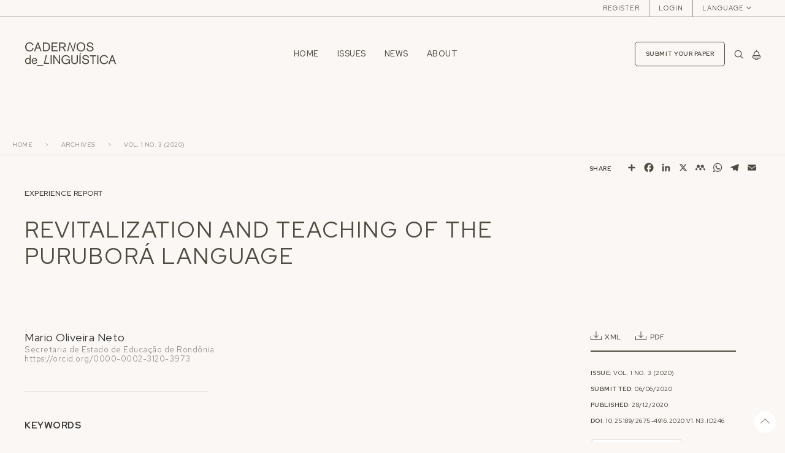

--- FILE ---
content_type: text/html; charset=utf-8
request_url: https://cadernos.abralin.org/index.php/cadernos/article/view/246
body_size: 22127
content:













<!DOCTYPE html>
<html lang="en-US" xml:lang="en-US">
<head>
	<meta charset="utf-8">
	<meta name="viewport" content="width=device-width, initial-scale=1.0">
	<title>
		Revitalization and teaching of the Puruborá language
							| Cadernos de Linguística
			</title>

	
<meta name="generator" content="Open Journal Systems 3.3.0.20">
<!-- Google tag (gtag.js) -->
<script async src="https://www.googletagmanager.com/gtag/js?id=G-B6NNJ3TFQ2"></script>
<script>
  window.dataLayer = window.dataLayer || [];
  function gtag(){dataLayer.push(arguments);}
  gtag('js', new Date());

  gtag('config', 'G-B6NNJ3TFQ2');
</script>
<link rel="schema.DC" href="http://purl.org/dc/elements/1.1/" />
<meta name="DC.Creator.PersonalName" content="Mario Oliveira Neto"/>
<meta name="DC.Date.created" scheme="ISO8601" content="2020-12-28"/>
<meta name="DC.Date.dateSubmitted" scheme="ISO8601" content="2020-06-06"/>
<meta name="DC.Date.issued" scheme="ISO8601" content="2020-09-29"/>
<meta name="DC.Date.modified" scheme="ISO8601" content="2023-08-19"/>
<meta name="DC.Description" xml:lang="en" content="We, the Puruborá people, traditionally live in the northern region of Brazil, in the state of Rondônia. Since the early 2000s, we have been struggling to guarantee our rights as an indigenous people. We currently have a Puruborá indigenous school and teachers hired to rescue and strengthen the Puruborá language and culture. The Puruborá language was not spoken for many years, it came close to disappearing. Currently only two elderly people, my great-uncles, still have the broadest knowledge of speakers of the language. As of 2001, work was done to document their knowledge and that of other living speakers at the time, coordinated by Vilacy Galucio, who helped to document information about the language. I will report on our current experience in the process of rescuing the Puruborá language and culture and the motivation to carry out this process. I will focus the report, in my personal experience, my motivation and willingness to learn what little there was of the Puruborá language register and then continue to learn from the elders what they still remembered, and thus be chosen by my people to be the Puruborá teacher.&amp;nbsp; From our experience so far for the students to learn about our traditional customs, I will show examples of how we work the language, at school, showing the importance for our people of the work of recovering the Puruborá language, from which our culture was getting stronger. This process was of great importance to us, it opened our interests to seek more information about our people."/>
<meta name="DC.Description" xml:lang="pt" content="Nós, o povo indígena Puruborá, vivemos tradicionalmente na região Norte do Brasil, no estado de Rondônia. Desde o início dos anos 2000, estamos lutando para garantir nossos direitos enquanto povo originário. Atualmente temos uma escola indígena e professores contratados para trabalhar o resgate e fortalecimento da língua e cultura Puruborá. A língua Puruborá não foi falada durante muitos anos, chegou perto de desaparecer. Atualmente somente duas pessoas bem idosas, meus tios-avôs, é que ainda possuem o conhecimento mais amplo de falantes da língua. A partir de 2001, foi feito um trabalho de documentação dos saberes deles e de outros falantes vivos à época, coordenado por Vilacy Galucio, que ajudou a resgatar muitas informações sobre a língua. Irei relatar nossa experiência atual no processo de resgate da língua e cultura Puruborá e a motivação para realizar esse processo. Centrarei o relato, na minha experiência pessoal, minha motivação e vontade de aprender o pouco que existia de registro da língua Puruborá e depois continuar aprendendo com os mais velhos aquilo que eles ainda lembravam, e assim ser escolhido pelo povo para ser o professor indígena Puruborá. A partir da nossa experiência e do trabalho para que os alunos aprendam sobre nossos costumes tradicionais, mostrarei exemplos de como trabalhamos a língua, na escola, mostrando a importância para nosso povo do trabalho de recuperação da língua Puruborá, a partir do qual nossa cultura foi se fortalecendo. Esse processo foi de grande importância para nós, abriu nossos interesses para buscar mais informações sobre nosso povo."/>
<meta name="DC.Format" scheme="IMT" content="text/xml"/>
<meta name="DC.Format" scheme="IMT" content="application/pdf"/>
<meta name="DC.Identifier" content="246"/>
<meta name="DC.Identifier.pageNumber" content="01-16"/>
<meta name="DC.Identifier.DOI" content="10.25189/2675-4916.2020.v1.n3.id246"/>
<meta name="DC.Identifier.URI" content="https://cadernos.abralin.org/index.php/cadernos/article/view/246"/>
<meta name="DC.Language" scheme="ISO639-1" content="pt"/>
<meta name="DC.Rights" content="Copyright (c) 2020 "/>
<meta name="DC.Rights" content="https://creativecommons.org/licenses/by/4.0"/>
<meta name="DC.Source" content="Cadernos de Linguística"/>
<meta name="DC.Source.ISSN" content="2675-4916"/>
<meta name="DC.Source.Issue" content="3"/>
<meta name="DC.Source.Volume" content="1"/>
<meta name="DC.Source.URI" content="https://cadernos.abralin.org/index.php/cadernos"/>
<meta name="DC.Subject" xml:lang="en" content="Puruborá People"/>
<meta name="DC.Subject" xml:lang="en" content="Recovering of Traditional Language and Culture"/>
<meta name="DC.Subject" xml:lang="en" content="Puruborá Language Teaching"/>
<meta name="DC.Title" content="Revitalization and teaching of the Puruborá language"/>
<meta name="DC.Title.Alternative" xml:lang="en" content="Revitalization and teaching of the Puruborá language"/>
<meta name="DC.Type" content="Text.Serial.Journal"/>
<meta name="DC.Type.articleType" content="Experience Report"/>
<meta name="gs_meta_revision" content="1.1"/>
<meta name="citation_journal_title" content="Cadernos de Linguística"/>
<meta name="citation_journal_abbrev" content="Cad. Linguíst."/>
<meta name="citation_issn" content="2675-4916"/> 
<meta name="citation_author" content="Mario Oliveira Neto"/>
<meta name="citation_author_institution" content="Secretaria de Estado de Educação de Rondônia"/>
<meta name="citation_title" content="Revitalização e ensino da língua Puruborá"/>
<meta name="citation_language" content="pt"/>
<meta name="citation_date" content="2020/12/28"/>
<meta name="citation_volume" content="1"/>
<meta name="citation_issue" content="3"/>
<meta name="citation_firstpage" content="01"/>
<meta name="citation_lastpage" content="16"/>
<meta name="citation_doi" content="10.25189/2675-4916.2020.v1.n3.id246"/>
<meta name="citation_abstract_html_url" content="https://cadernos.abralin.org/index.php/cadernos/article/view/246"/>
<meta name="citation_keywords" xml:lang="en" content="Puruborá People"/>
<meta name="citation_keywords" xml:lang="en" content="Recovering of Traditional Language and Culture"/>
<meta name="citation_keywords" xml:lang="en" content="Puruborá Language Teaching"/>
<meta name="citation_pdf_url" content="https://cadernos.abralin.org/index.php/cadernos/article/download/246/233"/>
	<link rel="stylesheet" href="//fonts.googleapis.com/css2?family=Red+Hat+Text&display=swap" type="text/css" /><link rel="stylesheet" href="//fonts.googleapis.com/css2?family=Red+Hat+Display:wght@400;500;700&display=swap" type="text/css" /><link rel="stylesheet" href="//fonts.googleapis.com/css2?family=Playfair+Display:wght@700;800;900&display=swap" type="text/css" /><link rel="stylesheet" href="https://cadernos.abralin.org/index.php/cadernos/$$$call$$$/page/page/css?name=index" type="text/css" /><link rel="stylesheet" href="https://cadernos.abralin.org/plugins/generic/mostViewed/css/mostViewed.css?v=3.3.0.20" type="text/css" />

	<link rel="icon" href="https://cadernos.abralin.org/plugins/themes/gdCadlinUk/templates/images/favicon.png">
	<meta property="og:image" content="https://cadernos.abralin.org/plugins/themes/gdCadlinUk/templates/images/image-share-2025.png"/>

		<script type="text/javascript">
		function resizeIframe(obj) {
			obj.style.height = obj.contentWindow.document.documentElement.scrollHeight + 'px';
		}
	</script>


</head>
	
<body dir="ltr"
class="pg-article" id="toTop">

		
		<script type="text/javascript" src="//s7.addthis.com/js/300/addthis_widget.js#pubid=ra-5ece5e9674e402ae"></script>
	


	<!-- header -->
	<header uk-sticky="start: 200; end: !.pg-; animation: uk-animation-slide-top">
				<div class="uk-container-expand uk-visible@m" id="aux-nav">
			<div class="uk-container uk-container-large">
				<nav class="" uk-navbar>
					<div class="uk-navbar-right">
						<!-- user menu -->
						<ul class="uk-navbar-nav uk-iconnav uk-flex-middle">
																					<li>
				<a href="https://cadernos.abralin.org/index.php/cadernos/user/register">
					Register
				</a>
							</li>
														<li>
				<a href="https://cadernos.abralin.org/index.php/cadernos/login">
					Login
				</a>
							</li>
									
							<li>
    <button class="uk-button uk-button-link languageSwitcher" type="button">
		<span class="uk-visible@m">Language</span>
		<img src="https://cadernos.abralin.org/plugins/themes/gdCadlinUk/templates/images/ico-chevron.svg" width="16" />
	</button>

    <div uk-dropdown="" class="uk-navbar-dropdown">
		<ul class="uk-nav uk-navbar-dropdown-nav">
								<li>
						<a href="https://cadernos.abralin.org/index.php/cadernos/user/setLocale/en_US?source=%2Findex.php%2Fcadernos%2Farticle%2Fview%2F246">
						English
						</a>
					</li>
								<li>
						<a href="https://cadernos.abralin.org/index.php/cadernos/user/setLocale/pt_BR?source=%2Findex.php%2Fcadernos%2Farticle%2Fview%2F246">
						Português (Brasil)
						</a>
					</li>
					</ul>
	</div>

</li>
						</ul>
					</div>	
				</nav>
			</div>
		</div>
		
				<div class="uk-container-expand" id="main-nav">
			<div class="uk-container uk-container-large uk-flex uk-flex-middle uk-padding">
										<button class="uk-button offcanvas uk-padding-small uk-hidden@m" type="button" uk-toggle="target: #offcanvas-nav-primary"><img src="https://cadernos.abralin.org/plugins/themes/gdCadlinUk/templates/images/ico-menu.svg" width="35" /></button>
					
					<!-- offcanvas -->
					<div id="offcanvas-nav-primary" uk-offcanvas="overlay: true; flip: true; mode: slide">
						    <div class="uk-offcanvas-bar uk-flex uk-flex-column" uk-height-viewport>
        <button class="uk-offcanvas-close" type="button" uk-close></button>
        
        <div class="uk-flex-1">
            <ul class="uk-nav">
                														<li>
				<a href="https://cadernos.abralin.org/index.php/cadernos/issue/archive">
					Issues
				</a>
							</li>
														<li>
				<a href="https://cadernos.abralin.org/index.php/cadernos/announcement">
					News
				</a>
							</li>
																					<li>
				<a href="https://cadernos.abralin.org/index.php/cadernos/about">
					About
				</a>
									<div class="uk-navbar-dropdown uk-navbar-dropdown-bottom-left">
						<ul class="uk-nav uk-navbar-dropdown-nav">
													<li>
															<a href="https://cadernos.abralin.org/index.php/cadernos/about">
									About the Journal
								</a>
														</li>
													<li>
															<a href="https://cadernos.abralin.org/index.php/cadernos/about/submissions">
									Submissions
								</a>
														</li>
													<li>
															<a href="https://cadernos.abralin.org/index.php/cadernos/about/editorialTeam">
									Editorial Team
								</a>
														</li>
													<li>
															<a href="https://cadernos.abralin.org/index.php/cadernos/about/privacy">
									Privacy Statement
								</a>
														</li>
													<li>
															<a href="https://cadernos.abralin.org/index.php/cadernos/about/contact">
									Contact
								</a>
														</li>
												</ul>
					</div>
							</li>
		
                														<li>
				<a href="https://cadernos.abralin.org/index.php/cadernos/user/register">
					Register
				</a>
							</li>
														<li>
				<a href="https://cadernos.abralin.org/index.php/cadernos/login">
					Login
				</a>
							</li>
									
            </ul>
        </div>
        <div class="uk-flex uk-flex-between uk-flex-bottom">
            <div>
                <ul class="uk-iconnav">
                    		<li><a href="http://www.twitter.com/CadernosL" target="_blank"><span uk-icon="icon: twitter; ratio: 1"></span></a></li>
			<li><a href="https://c.im/@cadlin" target="_blank" tooltip="Mastodon" class="svg-image"><svg width="18" height="18" viewBox="0 0 18 18" fill="none" xmlns="http://www.w3.org/2000/svg">
<g clip-path="url(#clip0_98_4004)">
<path fill-rule="evenodd" clip-rule="evenodd" d="M12.1164 13.7195C14.3999 13.4502 16.3882 12.0606 16.6381 10.7908C17.0318 8.79063 16.9993 5.90969 16.9993 5.90969C16.9993 2.00494 14.4091 0.860395 14.4091 0.860395C13.103 0.267952 10.8603 0.0188139 8.53035 0H8.47311C6.14313 0.0188139 3.90191 0.267952 2.59577 0.860395C2.59577 0.860395 0.00538834 2.00494 0.00538834 5.90969C0.00538834 6.14641 0.00414953 6.39539 0.0028599 6.65459C-0.000721693 7.37444 -0.00469533 8.17309 0.0163858 9.0067C0.110453 12.8253 0.725228 16.5888 4.29998 17.5233C5.94822 17.9541 7.36335 18.0443 8.50305 17.9825C10.5699 17.8693 11.7301 17.254 11.7301 17.254L11.662 15.7729C11.662 15.7729 10.185 16.2329 8.52623 16.1768C6.8828 16.1212 5.14786 16.0018 4.88206 14.009C4.85751 13.8339 4.84523 13.6467 4.84523 13.4502C4.84523 13.4502 6.45852 13.8396 8.50305 13.9322C9.75323 13.9888 10.9256 13.8598 12.1164 13.7195ZM13.9439 10.9404V6.21238C13.9439 5.24609 13.6948 4.47821 13.1945 3.91011C12.6784 3.34201 12.0027 3.05078 11.1639 3.05078C10.1933 3.05078 9.45837 3.4192 8.97252 4.15614L8.50002 4.93828L8.02762 4.15614C7.54167 3.4192 6.80671 3.05078 5.83619 3.05078C4.99734 3.05078 4.32159 3.34201 3.80559 3.91011C3.30521 4.47821 3.0561 5.24609 3.0561 6.21238V10.9404H4.95266V6.35135C4.95266 5.38399 5.36477 4.89299 6.18909 4.89299C7.1005 4.89299 7.55738 5.47544 7.55738 6.62716V9.13901H9.44275V6.62716C9.44275 5.47544 9.89954 4.89299 10.8109 4.89299C11.6353 4.89299 12.0474 5.38399 12.0474 6.35135V10.9404H13.9439Z" fill="#504B41"/>
</g>
<defs>
<clipPath id="clip0_98_4004">
<rect width="18" height="18" fill="white"/>
</clipPath>
</defs>
</svg>
</a></li>
			<li><a href="http://www.facebook.com/CadernosL" target="_blank" tooltip="Facebook"><span uk-icon="icon: facebook; ratio: 1"></span></a></li>
			<li><a href="http://www.instagram.com/cadernosl" target="_blank" tooltip="Instagram"><span uk-icon="icon: instagram; ratio: 1"></span></a></li>
		                </ul>
            </div>
            <div>
                <svg xmlns="http://www.w3.org/2000/svg" width="111" height="19" viewBox="0 0 111 19" fill="#504b41">
                    <path fill-rule="evenodd" clip-rule="evenodd" d="M0 11.8197L3.3 0.179688H6.01L9.29 11.8297H6.7L6.23 9.98969H2.91L2.46 11.8297H0V11.8197ZM3.46 7.79969H5.7L4.57 3.29969L3.46 7.79969ZM11.1399 0.179688H15.4999C17.6199 0.179688 19.1099 1.39969 19.1099 3.25969C19.1099 4.51969 18.5399 5.36969 17.4899 5.80969V5.82969C18.7099 6.26969 19.3799 7.22969 19.3799 8.57969C19.3799 10.5797 17.8899 11.8197 15.7699 11.8197H11.1299V0.179688H11.1399ZM13.6399 2.24969V4.85969H15.1499C15.9999 4.85969 16.5399 4.39969 16.5399 3.52969C16.5399 2.65969 15.9999 2.24969 15.1499 2.24969H13.6399ZM13.6399 6.96969V9.74969H15.3199C16.2799 9.74969 16.7999 9.21969 16.7999 8.34969C16.7999 7.52969 16.2399 6.96969 15.3199 6.96969H13.6399ZM25.4299 7.68969L26.9199 11.8197L26.9299 11.8297H29.6899L27.8999 7.09969C28.9399 6.45969 29.5799 5.33969 29.5799 3.86969C29.5799 1.64969 27.9099 0.179688 25.6399 0.179688H21.4199V11.8197H23.9399V7.68969H25.4299ZM23.9299 5.42969V2.41969H25.3499C26.3699 2.41969 26.9999 2.96969 26.9999 3.90969C26.9999 4.84969 26.3699 5.42969 25.3499 5.42969H23.9299ZM31.24 11.8197L34.54 0.179688H37.25L40.53 11.8297H37.94L37.47 9.98969H34.15L33.7 11.8297H31.23L31.24 11.8197ZM34.7 7.79969H36.94L35.81 3.29969L34.7 7.79969ZM49.1499 9.51969H44.8999V0.179688H42.3799V11.8197H49.1499V9.51969ZM53.52 11.8197H51V0.179688H53.52V11.8197ZM61.95 11.8197H64V0.179688H61.71V6.64969L58.15 0.179688H56V11.8197H58.29V5.16969L61.95 11.8197Z" fill="#504b41"/>
                </svg>
            </div>
        </div>
        
    </div>
					</div>

															<div class="logo uk-visible@m">
						<a href="						https://cadernos.abralin.org/index.php/cadernos/index
					"><img src="https://cadernos.abralin.org/plugins/themes/gdCadlinUk/templates/images/logo-cadlin.svg" alt="Cadernos de Linguística" /></a>
					</div>
					<div class="logo uk-hidden@m uk-flex-1">
						<a href="						https://cadernos.abralin.org/index.php/cadernos/index
					"><img src="https://cadernos.abralin.org/plugins/themes/gdCadlinUk/templates/images/logo-cadlin.svg" alt="Cadernos de Linguística" /></a>
					</div>

					<nav class="uk-flex-1 uk-visible@m" uk-navbar>
						<div class="uk-width-1-1 uk-flex uk-flex-center uk-visible@m">
							<!-- main nav -->
							<ul class="uk-navbar-nav" id="main-navbar">
								<li><a href="						https://cadernos.abralin.org/index.php/cadernos/index
					">Home</a></li>
																						<li>
				<a href="https://cadernos.abralin.org/index.php/cadernos/issue/archive">
					Issues
				</a>
							</li>
														<li>
				<a href="https://cadernos.abralin.org/index.php/cadernos/announcement">
					News
				</a>
							</li>
																					<li>
				<a href="https://cadernos.abralin.org/index.php/cadernos/about">
					About
				</a>
									<div class="uk-navbar-dropdown uk-navbar-dropdown-bottom-left">
						<ul class="uk-nav uk-navbar-dropdown-nav">
													<li>
															<a href="https://cadernos.abralin.org/index.php/cadernos/about">
									About the Journal
								</a>
														</li>
													<li>
															<a href="https://cadernos.abralin.org/index.php/cadernos/about/submissions">
									Submissions
								</a>
														</li>
													<li>
															<a href="https://cadernos.abralin.org/index.php/cadernos/about/editorialTeam">
									Editorial Team
								</a>
														</li>
													<li>
															<a href="https://cadernos.abralin.org/index.php/cadernos/about/privacy">
									Privacy Statement
								</a>
														</li>
													<li>
															<a href="https://cadernos.abralin.org/index.php/cadernos/about/contact">
									Contact
								</a>
														</li>
												</ul>
					</div>
							</li>
		
							</ul>
						</div>
					</nav>

					<div class="uk-flex uk-flex-middle">
						<div class="uk-visible@m">
							<a href="https://cadernos.abralin.org/index.php/cadernos/about/submissions" class="uk-button uk-button-default">Submit your paper</a>
						</div>
						<div>
														<a class="uk-navbar-toggle" href="	https://cadernos.abralin.org/index.php/cadernos/search
"><img src="https://cadernos.abralin.org/plugins/themes/gdCadlinUk/templates/images/ico-search.svg" width="15" /></a>
						</div>
						<div>
							<a href="	https://cadernos.abralin.org/index.php/cadernos/submissions
" class="no-decoration-hover">
								<img src="https://cadernos.abralin.org/plugins/themes/gdCadlinUk/templates/images/ico-notify.svg"
																 uk-tooltip="title: No notifications"
																 width="13" />
															</a>
						</div>
					</div>

				</div>
			</div>
		</div>
	</header>
	<!-- //header -->

<!-- page wrapper -->
<section class="uk-container-expand uk-flex-1" id="pageWrapper">
<div class="uk-container uk-container-large text-style3" id="breadcrumbsWrapper">
	<nav class="" role="navigation" aria-label="You are here:">
	<ul class="uk-breadcrumb uk-margin-remove" role="navigation" aria-label="You are here:">
		<li class="uk-margin-remove"><a href="https://cadernos.abralin.org/index.php/cadernos/index">Home</a></li>
		<li class="uk-margin-remove"><a href="https://cadernos.abralin.org/index.php/cadernos/issue/archive">Archives</a></li>
					<li class="uk-margin-remove uk-hidden@m"><a href="https://cadernos.abralin.org/index.php/cadernos/issue/view/4">Vol. 1 No. 3 (2020)</a></li>
			<li class="uk-margin-remove uk-visible@m"><a href="https://cadernos.abralin.org/index.php/cadernos/issue/view/4">Vol. 1 No. 3 (2020)</a></li>
			</ul>
</nav></div>

<div class="uk-container uk-container-large uk-margin-large-bottom" id="articlePage">
	<div class="">
		<div class="uk-flex uk-flex-middle uk-flex-right" id="shareButtons">
			<div class="text-style2 uk-margin-right">Share</div>
								<!-- AddToAny BEGIN -->
<div class="a2a_kit a2a_kit_size_32 a2a_default_style cadlin_style">
<a class="a2a_dd" href="https://www.addtoany.com/share"></a>
<a class="a2a_button_facebook"></a>
<a class="a2a_button_linkedin"></a>
<a class="a2a_button_x"></a>
<a class="a2a_button_mendeley"></a>
<a class="a2a_button_whatsapp"></a>
<a class="a2a_button_telegram"></a>
<a class="a2a_button_email"></a>
</div>
<script>
var a2a_config = a2a_config || {};
a2a_config.onclick = 1;
</script>
<script async src="https://static.addtoany.com/menu/page.js"></script>
<!-- AddToAny END -->						</div>
		
<div class="uk-width-1-1@s uk-width-3-4@m">
	<h3 class="text-style1 uk-margin-remove">
		Experience Report
	</h3>
	<h1 class="title2">
		Revitalization and teaching of the Puruborá language
	</h1>
</div>

<div class="uk-grid-large" uk-grid>
	<div class="uk-width-1-1@s uk-width-3-4@m">
		<div class="uk-margin-large-right">
			
						<dl class="uk-description-list" id="authorDescriptionList">
										<dt class="article-details-author-name uk-margin-remove-top">
							<h3 class="title4 uk-margin-remove">
								Mario Oliveira Neto
							</h3>
															<p class="uk-margin-remove uk-text-muted text-default-small">Secretaria de Estado de Educação de Rondônia
																</p>
																						<p class="uk-margin-remove uk-text-muted text-default-small">
									<a href="https://orcid.org/0000-0002-3120-3973" target="_blank">https://orcid.org/0000-0002-3120-3973</a>
								</p>
													</dt>
							</dl>

									<hr class="separador" />
				<div class="article-details-block article-details-keywords">
					<h3 class="subtitle7">
						Keywords
					</h3>
					<dl class="uk-description-list">
																					<dd><a href="../../search/search?query=Puruborá People" value="Puruborá People">Puruborá People</a></dd>
																												<dd><a href="../../search/search?query=Recovering of Traditional Language and Culture" value="Recovering of Traditional Language and Culture">Recovering of Traditional Language and Culture</a></dd>
																												<dd><a href="../../search/search?query=Puruborá Language Teaching" value="Puruborá Language Teaching">Puruborá Language Teaching</a></dd>
																		</dl>
				</div>
			
									<hr class="separador" />
				<div class="article-details-block article-details-abstract">
					<h3 class="subtitle7">Abstract</h3>
					<p>We, the Puruborá people, traditionally live in the northern region of Brazil, in the state of Rondônia. Since the early 2000s, we have been struggling to guarantee our rights as an indigenous people. We currently have a Puruborá indigenous school and teachers hired to rescue and strengthen the Puruborá language and culture. The Puruborá language was not spoken for many years, it came close to disappearing. Currently only two elderly people, my great-uncles, still have the broadest knowledge of speakers of the language. As of 2001, work was done to document their knowledge and that of other living speakers at the time, coordinated by Vilacy Galucio, who helped to document information about the language. I will report on our current experience in the process of rescuing the Puruborá language and culture and the motivation to carry out this process. I will focus the report, in my personal experience, my motivation and willingness to learn what little there was of the Puruborá language register and then continue to learn from the elders what they still remembered, and thus be chosen by my people to be the Puruborá teacher.  From our experience so far for the students to learn about our traditional customs, I will show examples of how we work the language, at school, showing the importance for our people of the work of recovering the Puruborá language, from which our culture was getting stronger. This process was of great importance to us, it opened our interests to seek more information about our people.</p>
				</div>
			
			<div class="jatsParser__article-fulltext" id="jatsParserFullText">
	
<h2 class="article-section-title">Quem são os Puruborá</h2>
<p>Somos um povo do estado de Rondônia pertencente ao ramo Puruborá da família Tupí. Hoje, uma parte do povo vive na Aldeia Aperoi, no município de Seringueiras BR 429 Manoel Correia. Outras pessoas vivem em outras localidades de Rondônia, como Costa Marques, Guajará-Mirim, Porto Murtinho, Porto Velho, Seringueiras, entre outras. As primeiras referências aos Puruborá começam no início do século XX. O povo era considerado “isolado” (isto é, sem contato com não indígenas) em 1900. Segundo alguns dos nossos anciãos Puruborá, o Marechal Cândido Mariano Rondon teria feito contato com o nosso povo em 1912, nas proximidades do Rio São Miguel. Outros idosos contam que o Marechal Rondon já os teria encontrado em 1909, nas imediações dos Rios São Miguel e de seu afluente Manoel Correia. Eles relatam que nosso povo morava originalmente próximo do rio Branco, onde viviam em contato com os índios Makurap, Aruá e Tupari, mas migraram de lá em função de desavenças e se deslocaram posteriormente para o rio São Miguel. Meu tio Celestino, que vive em Porto Murtinho, conta que, antes da época do contato com o Marechal Rondon, o nosso povo Puruborá vivia no local chamado Maloquinha, junto com os índios Cabixi, à margem direita do Rio Manoel Correia. Depois disso, é que mudaram e passaram a viver numa única aldeia no igarapé Paulo Velho, afluente do Manoel Correia, bem perto do local chamado de Colônia, que é o lugar para onde foram após o contato e a nucleação feita pelo Marechal Rondon. </p>
<p>Entre nossos anciãos, se conta sobre a chegada do Marechal Rondon ao território Puruborá da seguinte forma. Eles narram que ao explorar a região onde vivia nosso povo, um dos cachorros de Rondon desapareceu na floresta. O animal era muito estimado por ele, dizem que ele preferia seus companheiros caninos aos trabalhadores humanos que estavam sob seu comando. Triste e preocupado com o desaparecimento do cachorro, Rondon teria mandado que seus homens explodissem fogos de artifícios para fazer com que o animal ouvisse o barulho e pudesse reencontrar os homens da expedição, seguindo o barulho dos fogos. Só que aquele barulho tão ensurdecedor e estranho na floresta atraiu o cachorro fugido, mas também atraiu os Puruborá que se aproximaram com curiosidade sobre aqueles barulhos estranhos e estabeleceram os primeiros contatos amistosos com os não-índios. </p>
<p>Existem documentos, localizados nos arquivos do antigo Sistema de Proteção ao Índio (SPI), no Museu do Índio, no Rio de Janeiro, que relatam sobre a situação dos Puruborá naquela época. Na época do contato foi delimitada uma área para uso dos índios do Rio São Miguel (entre eles nosso povo Puruborá) na margem direita do Rio Manoel Correia, abaixo da foz do igarapé da Cigana. O local ficou conhecido pelos Puruborá como Cigana, porque no local havia grande abundância da ave conhecida popularmente na região como Cigana. Essa área abrangia um raio de duas léguas, ou seja, cerca de 67.600ha, e tinha como centro o Posto Indígena três de Maio<a id="xref-f324a8cd459f640dbe98cf1a71d20c9f" class="fn" href="#footnote-f0ecd757fd7fc925aa874771fae4684f">1</a>. Esse nome teria sido dado ao Posto Indígena pelo Marechal Rondon no ato de sua fundação em 1919, quando os marcos de delimitação foram assentados. Rondon deixou o posto indígena aos cuidados de um senhor chamado José Félix Alves do Nascimento que foi encarregado por ele para se estabelecer definitivamente no local e administrar o Posto Indígena, e assim recebeu amplos poderes para exercer essa função.</p>
<p>Os nossos anciãos contam que naquele primeiro momento, o posto indígena abrigava por volta de 600 pessoas, mas esse número foi reduzido para apenas 150 pessoas, por causa de epidemias de sarampo, catapora e cachumba, doenças que assolaram a região logo após os primeiros contatos entre indígenas e não-indígenas. Contam também que no posto indígena “Três de Maio” (ou Dois de Maio), além dos Puruborá, moravam também índios Gavião que já ocupavam a mesma região, e posteriormente chegaram índios Cabixi e Miguelenho, que também viviam na região do rio Manoel Correia. Acredito que é dessa época, em que já estavam sendo reduzidos devido a doenças, que é o relato do médico epidemiologista Olympio da Fonseca Filho (1969), onde ele conta que encontrou, no ano de 1924, cerca de 50 pessoas do povo Puruborá que viviam nas cabeceiras do Rio São Miguel. O médico deixou um relato em que fala sobre uma doença de pele que observou entre os Puruborá, uma dermatose chamada de <i>ximbere</i>, na nossa língua, e fotografias que mostram três pessoas (uma mulher, um homem e um rapaz) da nossa etnia Puruborá, onde se pode ver que estavam acometidas por essa doença.</p>
<p>Nos relatos de alguns dos nossos anciãos, o nosso povo Puruborá foi o primeiro povo contatado para morar no Posto, e depois o encarregado do Posto, José Felix, usou os Puruborá como ajudantes para estabelecer contatos pacíficos com outros povos, os Miguelenhos, Cabixi, Makurap e Tupari. De fato, ele queria reunir esses povos no posto indígena e colocar eles para trabalhar na extração da borracha. Os anciãos contavam que José Felix, aprendeu a falar um pouco da língua Puruborá, e se casou com uma mulher da nossa etnia. Mas, acreditamos que a forma que ele adotou na administração do posto contribuiu muito e foi mesmo decisiva para desarticular o nosso povo e para a nossa língua deixar de ser falada e quase chegar a ser extinta rapidamente. Em realidade, o Sr. José Félix atuava como um patrão de seringal e obrigava os índios a cortar seringa e coletar castanha, em troca de mercadoria. Ele também instituiu a prática de ceder uma mulher indígena em casamento como prêmio para os homens que mais se destacassem na produção de borracha, e dava para os imigrantes não-indígenas uma “colocação de seringa”<a id="xref-6615094b8e60e2fdf625c653792c6188" class="fn" href="#footnote-c77ef7a1961a2ec0e363c43ecb783e4c">2</a> caso aceitassem se casar com uma mulher indígena. Com essa atitude do administrador do posto, praticamente todas as mulheres Puruborá, no período que vai dos anos iniciais da criação do Posto até o ano de 1949, quando ele faleceu, foram forçadamente casadas com seringueiros (inclusive a minha avó Dona Emília). Com isso, um dos resultados foi a desagregação do nosso povo que vivia até aquele ano no posto Três de Maio.</p>
<p>Infelizmente, nessas famílias pluriétnicas que se formaram com mãe Puruborá e pai seringueiro não-indígena era proibido o uso da língua Puruborá. Esse foi um fator que contribuiu muito para a quase extinção da nossa língua, de forma rápida, dentro de apenas uma geração. Junto com a língua, as práticas e conhecimentos tradicionais também foram deixando de ser transmitidos, como os rituais, as festas, o xamanismo e conhecimento dos pajés.</p>
<p>Em 1949, após a morte de José Félix do Nascimento, o SPI se recusou a enviar outro administrador e extinguiu o Posto, alegando que ali não havia mais índios, pois o povo já era “mestiçado”. Nessa época, várias das nossas famílias Puruborá deixaram a área do Posto e sua região de origem, e foram residir em Limoeiro, que era na época um conhecido seringal, no Rio São Miguel, e que está atualmente dentro da Reserva Biológica (REBIO) do Guaporé. A maioria das famílias foi então trabalhar na extração da borracha para seringalistas locais.</p>
<p>No ano de 1982, os meus parentes Puruborá que viviam no povoado de limoeiro foram expulsos de lá, com a criação da reserva Biológica do Guaporé. O Instituto Brasileiro do Meio Ambiente e dos Recursos Naturais Renováveis (IBAMA), à época, expulsou os Puruborá desse local, de maneira desnecessária e sem qualquer indenização, com a alegação de estarem situados nos limites da REBIO do Guaporé (LEONEL, 1995).</p>
<p>Sobre o local do antigo Posto Indígena criado pelo SPI, apenas as famílias do meu tio-avô Paulo Aporete Filho e da minha avó Emília Oliveira Puruborá continuaram vivendo nesse local por mais tempo, e é o local que reconhecem como seu território tradicional. Paulo Aporete Filho permaneceu no local até 1983, quando foi forçado a deixar a região, devido a problemas de saúde. Já a família de minha avó, Dona Emília, retornou para o local antigo conhecido como Cigana, no Rio Manoel Correia no ano de 1955, após muitas idas e vindas. Minha família, meus tios e tias, ainda relembram de várias colocações de seringa onde viveram ao longo do rio Manoel Correia, até quando foram definitivamente expulsos, no ano de 1994.</p>
<p>São cerca de 25 colocações, que eram locais de habitação e de atividades extrativistas, como a exploração de seringa, castanha e poaia ao longo do rio, desde sua confluência com o Rio Caio Espíndola (ao sul da colocação Porto Olga) até a colocação Vai-quem-quer no rio Manoel Correia. Entre estas estão as colocações chamadas Colônia (onde funcionava a sede do posto Três de Maio), Cigana (que era ocupada pela família da minha avó antes de sua expulsão em 1994) e Bicentenário (onde se localizava o porto Bicentenário, que servia às atividades comercias de borracha e castanha do seringal).</p>
<p>Apesar de todos esses problemas, algumas de nossas famílias resistiram aos impactos negativos, do abandono forçado do Posto, da expulsão dos locais de uso tradicional e de toda a desarticulação social e étnica provocada por essa situação, desde a época em que viviam no Posto Indígena. A resistência dessas famílias foi e é até os dias de hoje fundamental para a reorganização do nosso povo Puruborá. São famílias que sempre se reconheceram no sentido do coletivo e que hoje continuam a se reconhecer e se identificar como povo indígena frente a outros povos indígenas e não indígenas na região. Embora o Estado Brasileiro tenha deixado de nos reconhecer em algum momento, mas, para nós, sempre fomos um povo indígena originário desta terra.</p>
<p>Nesse sentido, acredito que um dos núcleos familiares mais importantes foi o construído em torno de minha avó, Emília Puruborá. Ela foi expulsa, em 1994, de seu território tradicional, por negligência do Estado, pois foi alegado pelos funcionários à época que ela não era indígena. Depois que a família foi expulsa do local denominado Cigana, antigo território tradicional dos Puruborá, eles desceram o rio Manoel Correia, passando a viver nas margens da BR 429, próximo ao local em que os rios Manoel Correia e Caio Espíndola se juntam para formar o rio São Francisco, afluente do rio São Miguel. É nesse local que estamos hoje e que denominamos de Aldeia Aperoi. Essa pequena área de terra foi comprada pela família de minha avó Emília e herdada por nossos familiares. Quase todos nós Puruborá que vivemos na Aldeia Aperoi, ou próximo a ela, somos descendentes diretos da nossa matriarca Emília Oliveira Puruborá.</p>
<figure id="figure-panel-c288fd5d258391b54a96df907ac446a1">
  <div class="figure">
    <img src="https://cadernos.abralin.org/index.php/cadernos/article/downloadFullTextAssoc/246/11893/10397"/>
  </div>
  <p class="caption">
    <span class="label">Figure 1.</span>
    <span class="title"><b>Figura 1.</b> Dona Emília Puruborá.</span>
    <span class="notes"><b>Fonte: </b>acervo do autor.</span>
  </p>
</figure>
<h2 class="article-section-title">1. Histórico de luta pelos nossos direitos (anos 2000)</h2>
<p>Durante todo o período que descrevi na seção anterior, que abarca desde os relatos dos primeiros contatos até os anos 2000, praticamente desapareceram as referências ao nosso povo, tanto que chegou ao ponto de o nosso povo e a nossa língua Puruborá serem considerados como extintos. Até o início dos anos 2000, quando iniciaram os primeiros movimentos políticos contemporâneos de nosso povo, não havia referência aos Puruborá nos registros oficiais que citam os povos indígenas do país, nem havia referência à língua Puruborá entre as línguas indígenas faladas no estado de Rondônia.</p>
<p>O movimento que ficou conhecido como “Ressurgimento” foi iniciado no ano 2000. Escutar a palavra “ressurgimento” me deixa triste cada vez que a ouço, pois sempre existimos, sempre estivemos aqui, mas, para os órgãos do governo, como a Fundação Nacional do Índio (FUNAI), o povo não existia mais. Então foi a partir dessa época que nós, povo Puruborá, voltamos a aparecer; foi a partir de uma visita do Conselho Indigenista Missionário (CIMI), na pessoa do Frei Volmir Bavaresco que nos visitou com um parente Miguelenho que acompanhava a equipe do CIMI. O parente Macirilo Miguelenho foi quem contou para a equipe do CIMI que morava uma “cabocla” nas margens da BR 429, no Rio Manoel Correia. Na verdade, ele estava se referindo a minha avó Emília Puruborá, que o parente sabia que era indígena. A partir daí começou todo o trabalho de levantamento de informações sobre o povo Puruborá e de luta por nossos direitos e pela identidade do nosso povo, como documentação junto à FUNAI. Foi quando fizemos uma grande assembleia do povo Puruborá quando ainda tínhamos vários anciãos vivos, infelizmente nos anos seguintes vários morreram.</p>
<p>O marco da revitalização contemporânea do nosso povo ocorreu entre os dias 16 e 18 de outubro de 2001, quando com apoio da regional de Rondônia do Conselho Indigenista Missionário (CIMI), realizou-se o Encontro de parentes Puruborá. Nesse encontro, reuniram-se cerca de 40 pessoas no sítio da minha avó Dona Emília, no local onde hoje é a aldeia Aperoi. Na ocasião, chamada hoje de “primeira assembleia do povo Puruborá”, foi quando demos início à luta por nossos direitos, enquanto povo originário e produzimos um documento no qual fizemos reivindicação, para as autoridades, de uma área que fosse demarcada no território originário Puruborá. Esse encontro também marca o início da luta pelo reconhecimento da nossa identidade indígena, uma vez que para o Estado o povo estava extinto e partir dessas lutas passou a ressurgir para FUNAI.</p>
<figure id="figure-panel-bcaf57ed22201978e4a73b654e504fea">
  <div class="figure">
    <img src="https://cadernos.abralin.org/index.php/cadernos/article/downloadFullTextAssoc/246/11893/10398"/>
  </div>
  <p class="caption">
    <span class="label">Figure 2.</span>
    <span class="title"><b>Figura 2. </b>Assembleia Puruborá.</span>
    <span class="notes"><b>Fonte: </b>Acervo do autor.</span>
  </p>
</figure>
<p>Para o nosso povo a luta pela demarcação do território tradicional é uma reivindicação muito relevante, pois é somente com a demarcação e proteção do território indígena que poderemos garantir a nossa sobrevivência material e cultural enquanto povo. Até o momento não temos a terra tradicional demarcada, e ainda sofremos com problemas como ameaças, discriminação, impactos da destruição florestal no entorno da nossa aldeia, entre outros.</p>
<h2 class="article-section-title">2. Documentação dos saberes Puruborá a partir dos anciãos</h2>
<p>No período de 2000 a 2001, perdemos alguns sabedores do nosso povo, para nós foi uma perda muito grande. A partir de 2001, percebemos uma necessidade crescente em conhecer acerca da língua materna do nosso povo, então a pedido do povo e com a sua anuência começou-se um trabalho de documentação dos saberes que os anciãos ainda lembravam, apesar de alguns lembrarem pouco por terem passado décadas sem falar a língua indígena devido a morarem em lugares distantes uns dos outros. O trabalho de documentação foi feito pela pesquisadora Ana Vilacy Galucio, do Museu Paraense Emílio Goeldi, que trabalhou com todos os anciãos vivos àquela época. Mas especialmente com meus tios-avôs Paulo Aporete Filho e José Nilo Evangelista Puruborá. Em pouco tempo, nos anos seguintes, alguns outros anciãos faleceram nos deixando muita dor e levando consigo seus conhecimentos sobre a cultura do povo.</p>
<p>Mesmo com as perdas, Ana Vilacy, ao longo de anos, fez um grande trabalho junto aos anciãos. Devido aos anciãos estarem muitos anos sem falar a língua, o trabalho foi um pouco complicado, pois alguns anciãos lembravam de uma forma da palavra e outros de outra forma, ao longo da documentação houve várias correções de palavras. O fruto desse trabalho de documentação foi a escrita e gravação de muitas palavras e frases na língua Puruborá. E com isso foi feito um livro de vocabulário ilustrado de animais da língua Puruborá (GALUCIO; APORETI FILHO; PURUBORÁ, 2013), no qual eu, Mário de Oliveira Neto, comecei a me interessar no aprendizado da língua Puruborá quando ouvi os sons das vogais e consoantes apresentados por Ana Vilacy em uma visita na aldeia Aperoi para apresentação de parte de seu trabalho com os anciãos. Eu fiquei muito feliz em conhecer um pouco da língua, e então me empenhei em aprender porque era algo novo para mim, pois não conhecia nada da língua e outros aspectos culturais do nosso povo, até que me tornei professor na minha aldeia Aperoi.</p>
<p>Nesse momento percebi que havia como aprender a falar, o que para mim era um sonho, algo que não sabia, e após isso comecei lendo o vocabulário de palavras e ouvindo as gravações feitas por Ana Vilacy, com meus tios-avôs.</p>
<figure id="figure-panel-a6c791a8ce74092433ee486610695500">
  <div class="figure">
    <img src="https://cadernos.abralin.org/index.php/cadernos/article/downloadFullTextAssoc/246/11893/10399"/>
  </div>
  <p class="caption">
    <span class="label">Figure 3.</span>
    <span class="title"><b>Figura 3. </b>Documentação da língua e cultura Puruborá. Fonte: Acervo do autor.</span>
    <span class="notes"/>
  </p>
</figure>
<p>Atualmente, somente meus tios-avôs – que já estão idosos – ainda possuem todo conhecimento antigo de falantes da língua Puruborá, são eles: Paulo Aporete filho e José Nilo Evangelista Puruborá. Meus tios conseguiram aprender a língua e cultura do povo com seus pais, apesar de serem proibidos de falar na língua indígena. Era na madrugada que seus pais os ensinavam a falar, e assim aprenderam a língua e os mitos de origem do povo Puruborá, como o mito de origem da língua, o mito da pintura corporal e o de origem dos alimentos. E até hoje meus tios nos ensinam, contribuindo para o meu aprendizado e resgate da minha cultura.</p>
<p>No ano 2011, os moradores da Aldeia me escolheram para ser o professor de língua materna Puruborá por ter me dedicado ao aprendizado da língua.</p>
<p>Para nós, Puruborá, fazer o trabalho de resgate da língua e cultura do nosso povo é um dever e uma obrigação para que possamos manter nossa cultura viva, pois nós – mais jovens – não temos todos os conhecimentos sobre a cultura tradicional. O trabalho também é importante para recuperarmos nossa própria história, que por décadas ficou no esquecimento do povo. E agora, após os primeiros trabalhos realizados nos anos 2000, começamos a resgatar a cultura e, principalmente, a língua Puruborá que ficou décadas sem ser falada.</p>
<figure id="figure-panel-2512cdfc35fdb37a6762e37277c04bc2">
  <div class="figure">
    <img src="https://cadernos.abralin.org/index.php/cadernos/article/downloadFullTextAssoc/246/11893/10400"/>
  </div>
  <p class="caption">
    <span class="label">Figure 4.</span>
    <span class="title"><b>Figura 4. </b>Crianças Puruborá com vestimenta tradicional. Fonte: Acervo do autor.</span>
    <span class="notes"/>
  </p>
</figure>
<p>Após o trabalho de documentação feito com os mais velhos, demos início ao aprendizado da nossa língua tradicional, haja vista que aprendemos português como primeira língua. Para nós, este momento é muito importante para que possamos cuidar e zelar do nosso patrimônio linguístico e cultural que é lembrado por nossos anciãos. Cabe a nós buscarmos conhecimentos para fortalecer a cultura e a língua Puruborá para as futuras gerações.</p>
<h2 class="article-section-title">3. Resgate e fortalecimento da língua e cultura Puruborá no contexto da Escola Indígena Ywara</h2>
<p>A Escola Indígena Estadual de Ensino Fundamental Ywara foi fundada em 2005, numa construção de madeira coberta de palha em frente à casa de minha avó Emília. Era uma espécie de galpão onde também aconteciam as assembleias do povo. Com a implantação da escola em 2005 tudo mudou, porque os não índios (também chamados de ‘brancos’, por nós indígenas) começaram a perceber que ali realmente vive um povo indígena. Além disso, nosso próprio povo começou a se interessar mais pela nossa cultura.</p>
<figure id="figure-panel-3082fafeb1c636760da352c1dfc30f1c">
  <div class="figure">
    <img src="https://cadernos.abralin.org/index.php/cadernos/article/downloadFullTextAssoc/246/11893/10402"/>
  </div>
  <p class="caption">
    <span class="label">Figure 5.</span>
    <span class="title"><b>Figura 5.</b> Escola Ywara.</span>
    <span class="notes"><b>Fonte: </b>Acervo do autor.</span>
  </p>
</figure>
<p>No início das atividades da Escola Ywara, a nossa cacique, Hozana Puruborá, foi a professora, e ela ficou no cargo durante os seis primeiros meses. Em seguida, sua filha Gisele Montanha assumiu o cargo de professora do ensino fundamental (primeiro ao quinto ano). A partir do ano de 2011, iniciamos de forma sistemática, o estudo da nossa língua Puruborá na escola. Devido eu ser a pessoa que estava estudando há mais tempo a língua indígena, fui escolhido para ser o professor de língua materna da escola Ywara. É na escola que realizamos a aprendizagem da cultura e da língua tradicional Puruborá. Então a escola simboliza esse lugar central onde estudamos sobre nossos antepassados, aprendemos os rituais e reforçamos a atual luta política e social do povo.</p>
<p>Após o intenso processo de coleta e pesquisa sobre a língua Puruborá, coordenado por Ana Vilacy, em conjunto com os poucos falantes da nossa língua à época, foi possível organizar vários CDs e DVDs com gravações em Puruborá e um vocabulário com nomes de animais na língua (GALUCIO; APORETI FILHO; PURUBORÁ, 2013). Esse material possibilitou definir uma ortografia para a língua e o início do trabalho de aprendizagem da língua viva por mim e por outras pessoas. Inicialmente foram feitas oficinas sobre fonética e ortografia Puruborá na aldeia Aperoi, inclusive durante uma das primeiras assembleias do povo. Na ocasião aprendemos, por exemplo, que a nossa língua tem sete vogais orais {a, e, i, o, u, â, y}.</p>
<p>No começo, eu não sabia falar a nossa língua, por isso considero que o trabalho de documentação e resgate do conhecimento dos nossos anciãos estimulou um reavivamento da cultura e dos costumes indígenas. Mas quando comecei a estudar a língua, percebi que tinham coisas que podiam ser alteradas e melhoradas na forma de escrever, e assim foi feito.</p>
<p>Hoje podemos dizer que nós somos povos indígenas e a segurança disso é a nossa língua materna, já que a nossa tradição e cultura tem pouco registro. Ademais, se não aprendermos a nossa língua materna, o futuro das novas gerações corre perigo.</p>
<figure id="figure-panel-6be218a827694f45bebdc92237f93e93">
  <div class="figure">
    <img src="https://cadernos.abralin.org/index.php/cadernos/article/downloadFullTextAssoc/246/11893/10401"/>
  </div>
  <p class="caption">
    <span class="label">Figure 6.</span>
    <span class="title"><b>Figura 6.</b> Calendário Indígena Puruborá.</span>
    <span class="notes"><b>Fonte: </b>Acervo do autor.</span>
  </p>
</figure>
<p>Em 2013, tive o privilégio de ir a Belém a convite de Ana Vilacy e do Museu Emílio Goeldi para um evento que homenageava os povos indígenas. A ocasião foi para mim mais uma experiência e um sonho realizado, apesar de ter ido com o sentimento de luto profundo devido à perda de Dona Emília, minha vó, e matriarca do nosso povo Puruborá. Nessa ocasião foi organizada uma pequena exposição sobre a nossa língua e uma trilha no Parque Zoobotânico do Museu Goeldi, onde as crianças e outros visitantes podiam conhecer como se pronuncia alguns nomes de animais na nossa língua e eu tive a oportunidade de falar do nosso trabalho na escola Ywara na aldeia Aperoi e da importância de reaprender a língua tradicional do nosso povo. Nossa língua é de fácil aprendizagem.</p>
<p>Em 2014 construímos um prédio mais equipado para o funcionamento da escola, que foi feito em madeira e composto de sala de aula, cozinha, dispensa e banheiro. O novo prédio foi erguido nas proximidades da antiga escola e é o local em que as aulas acontecem atualmente. É nesse espaço que nós desenvolvemos um trabalho de resgate não só da língua materna, mas também de nossas comidas tradicionais, pinturas, mitos, artesanatos, e músicas que estamos fazendo na escola. Até 2019, as aulas aconteciam sob a responsabilidade minha (Mario de Oliveira Neto) e de mais dois professores indígenas: Deivid Lobato da Silva e Geane Souza Oliveira. Em 2019 houve novo processo seletivo que acarretaria em mudanças no corpo de professores para 2020, porém as atividades escolares foram temporariamente interrompidas, inicialmente devido à falta do número mínimo de alunos, e posteriormente devido à pandemia de saúde causada pela Covid-19.</p>
<p>No entanto, mesmo com dificuldades, com esse trabalho realizado na escola, estamos avançando no ensino-aprendizagem da língua Puruborá. Já estamos fazendo pequenas músicas. Estamos também preparando um material de didático para os alunos futuros. Este trabalho é feito por todos, com cada um contando sua própria história e é ilustrado com seus próprios desenhos, todo escrito na língua Puruborá e com tradução em Português. Também temos duas músicas que fizemos na escola com a participação dos alunos e professores. Incluo aqui uma dessas músicas, escrita em Puruborá.</p>
<p/>
<p>mãj apyka djio katej hu ameko tut anemã 'ita ipa dede.mãj'o mãj'o apyka wyta bike</p>
<p>“Vamos caçar, no mato, caititu com os cachorros, quando chegar vamos limpar, é muita carne, vamos comer, vamos comer, a carne já está assada”.</p>
<p/>
<p>O que nos motiva a fazer esse resgate é conhecer a nossa própria história, saber por que nossos mais velhos deixaram de falar a língua fluentemente. Esse resgate é muito importante para que os mais novos conheçam a cultura do nosso povo que está sendo perdida, mas que estamos buscando conhecer e pôr em prática novamente.</p>
<p>O trabalho de recuperação da língua Puruborá é extremamente importante para o nosso povo. Para nós, esse trabalho é muito importante porque nos dá identidade como povo, e como temos vários parentes que estão na faculdade sempre é necessário saber um pouco da língua e da cultura do nosso povo. Para mim está sendo muito importante porque eles me trazem algo novo para que eu possa buscar conhecer com os anciãos. Meu trabalho tem sido muito importante depois que me tornei professor da escola Ywara, onde parte da nossa cultura voltou a ser conhecida novamente e está despertando o interesse dos mais jovens em participar mais da festa tradicional. Hoje nós já cantamos na língua, alguns já falam um pouco. Para nós, isso reflete a nossa vontade de buscar o resgate da cultura.</p>
<h2 class="article-section-title">4. Considerações finais</h2>
<p>Todo esse trabalho de resgate da língua Puruborá, isso engrandece nossa cultura e nos dá motivação para continuarmos firmes na luta principalmente na demarcação de nosso território que para nós seria, no momento, muito importante, pois está saindo muito parente por falta de terras para poderem trabalhar. Outras pessoas têm vontade de vir para aldeia, mas as terras aqui são particulares e por isso dificultam a vinda de algumas famílias, mas enquanto isso continuamos aqui firmes e fortes na luta para manter nossa cultura viva e nosso direito, enquanto povo, garantido.</p>
<p>Para concluir vou usar uma frase na nossa língua <i>“bâ obâj Parparaâkâ oxywâ”</i> que significa “a minha força vem dos meus ancestrais”, porque deles trago uma espiritualidade muito forte para sempre estar pronto para buscar nossos direitos e continuar meus sonhos, que é um dia ver nosso povo falando a língua indígena como nossa primeira língua, ou seja, a língua materna. Essa é uma das minhas missões como sabedor e como Puruborá que sou. Esse sonho vai tendo seguimento quando os alunos e os pais dos alunos se interessam mais e mais por conhecer e dar prosseguimento na cultura do povo. O importante nesse processo é seguir com o sonho de manter a língua viva para as futuras gerações.</p>
<h2 class="article-section-title">5. Agradecimentos</h2>
<p>Em primeiro lugar agradeço <i>wabâj </i>‘Deus’ por ter me dado a oportunidade de fazer parte dessa luta de resgate de nossa cultura, principalmente a língua indígena Puruborá. Com ajuda de um trabalho de documentação feito por Ana Vilacy e os anciãos Paulo Aporete Purubora e José Evangelista Purubora e Dona Emília Purubora, minha avó, ela que para mim e para nosso povo Puruborá é uma das pessoas mais importantes porque em momento nenhum deixou de alimentar o sonho de ver seu território garantido e a sua cultura viva, até o dia de sua partida fisicamente. E mais, passou esse sonho e essa vontade para filhos e netos e outros parentes, nos encorajando para que lutássemos por nossos direitos e perseverássemos neste mesmo sonho. E é por isso que tenho muitos motivos para agradecer aos meus anciãos, a cada aluno, cada tio e tias, esposa, sobrinho, primos e primas, professores que vem fazendo parte desse resgate por terem confiança no meu trabalho, não só como professor, mas como liderança também. Fico muito feliz em hoje ver meus alunos falando várias coisas na língua, isso não me engrandece, isso me faz ver que todos também querem fazer parte desse resgate. Agradeço também a Ana Vilacy Galucio e Carla Costa, pela grande ajuda na revisão e formatação do texto.</p>

</div>

			

									
		</div>
	</div>

		<div class="uk-grid-item-match uk-padding-remove uk-width-1-1@s uk-width-1-4@m" id="articleDetails">
		<div class="">
			<div class="uk-padding uk-padding-remove-top">
				<div class="uk-child-width-1-1">
										<div class="text-style1 galleysBlock">
																						 

	
							

		
	<a class=" uk-margin-right" href="https://cadernos.abralin.org/index.php/cadernos/article/view/246/226">
		<img src="https://cadernos.abralin.org/plugins/themes/gdCadlinUk/templates/images/ico-download.svg" width="18" />
		XML
		
	</a>

																 

	
							

		
	<a class=" uk-margin-right" href="https://cadernos.abralin.org/index.php/cadernos/article/view/246/233">
		<img src="https://cadernos.abralin.org/plugins/themes/gdCadlinUk/templates/images/ico-download.svg" width="18" />
		PDF
			</a>


													
											</div>

										<div class="sidebarBlock">
						<ul class="articleInfo uk-list text-style2">
							<li><strong>Issue</strong>: Vol. 1 No. 3 (2020)</li>
							
														<li><strong>Submitted</strong>: 06/06/2020</li>
							
							<li><strong>Published</strong>: 28/12/2020</li>

																					
																																																								<li><strong>DOI</strong>: <a href="https://doi.org/10.25189/2675-4916.2020.v1.n3.id246" style="display: inline;">10.25189/2675-4916.2020.v1.n3.id246</a></li>
																					</ul>

												
												<script src="https://crossmark-cdn.crossref.org/widget/v2.0/widget.js"></script>
						<a data-target="crossmark" style="cursor: pointer;"><img src="https://crossmark-cdn.crossref.org/widget/v2.0/logos/CROSSMARK_BW_horizontal.svg" width="150"></a>
					</div>
					
										<div class="sidebarBlock">
						<h3 class="text-style2">
							How to Cite
						</h3>
						<div id="citationOutput" class="text-default-small" role="region" aria-live="polite">
							<div class="csl-bib-body">
  <div class="csl-entry">NETO, M. O. Revitalization and teaching of the Puruborá language. <b>Cadernos de Linguística</b>, Campinas, SP, Brasil, v. 1, n. 3, p. 01–16, 2020. DOI: 10.25189/2675-4916.2020.v1.n3.id246. Disponível em: https://cadernos.abralin.org/index.php/cadernos/article/view/246. Acesso em: 31 dec. 2025.</div>
</div>
						</div>
						<br />
						<button class="text-style3 btn-outline" type="button" id="dropdownMenuButton" data-toggle="dropdown" aria-haspopup="true" aria-expanded="false">Citation formats <img src="https://cadernos.abralin.org/plugins/themes/gdCadlinUk/templates/images/ico-chevron.svg" /></button>

						<div uk-dropdown="mode: click" uk-toggle>
							<ul class="uk-nav">
															<li>
									<a class="uk-link-muted uk-text-meta" href="#modal_ACM" uk-toggle>ACM</a>
									<div id="modal_ACM" uk-modal>
										<div class="uk-modal-dialog uk-modal-body uk-margin-auto-vertical">
											<button class="uk-modal-close-default" type="button" uk-close></button>
											<input class="uk-hidden" id="ACM" />
											<iframe class="citationFrame" src="https://cadernos.abralin.org/index.php/cadernos/citationstylelanguage/get/acm-sig-proceedings?submissionId=246&amp;publicationId=214"></iframe>
										</div>
									</div>
								</li>
															<li>
									<a class="uk-link-muted uk-text-meta" href="#modal_ACS" uk-toggle>ACS</a>
									<div id="modal_ACS" uk-modal>
										<div class="uk-modal-dialog uk-modal-body uk-margin-auto-vertical">
											<button class="uk-modal-close-default" type="button" uk-close></button>
											<input class="uk-hidden" id="ACS" />
											<iframe class="citationFrame" src="https://cadernos.abralin.org/index.php/cadernos/citationstylelanguage/get/acs-nano?submissionId=246&amp;publicationId=214"></iframe>
										</div>
									</div>
								</li>
															<li>
									<a class="uk-link-muted uk-text-meta" href="#modal_APA" uk-toggle>APA</a>
									<div id="modal_APA" uk-modal>
										<div class="uk-modal-dialog uk-modal-body uk-margin-auto-vertical">
											<button class="uk-modal-close-default" type="button" uk-close></button>
											<input class="uk-hidden" id="APA" />
											<iframe class="citationFrame" src="https://cadernos.abralin.org/index.php/cadernos/citationstylelanguage/get/apa?submissionId=246&amp;publicationId=214"></iframe>
										</div>
									</div>
								</li>
															<li>
									<a class="uk-link-muted uk-text-meta" href="#modal_ABNT" uk-toggle>ABNT</a>
									<div id="modal_ABNT" uk-modal>
										<div class="uk-modal-dialog uk-modal-body uk-margin-auto-vertical">
											<button class="uk-modal-close-default" type="button" uk-close></button>
											<input class="uk-hidden" id="ABNT" />
											<iframe class="citationFrame" src="https://cadernos.abralin.org/index.php/cadernos/citationstylelanguage/get/associacao-brasileira-de-normas-tecnicas?submissionId=246&amp;publicationId=214"></iframe>
										</div>
									</div>
								</li>
															<li>
									<a class="uk-link-muted uk-text-meta" href="#modal_Chicago" uk-toggle>Chicago</a>
									<div id="modal_Chicago" uk-modal>
										<div class="uk-modal-dialog uk-modal-body uk-margin-auto-vertical">
											<button class="uk-modal-close-default" type="button" uk-close></button>
											<input class="uk-hidden" id="Chicago" />
											<iframe class="citationFrame" src="https://cadernos.abralin.org/index.php/cadernos/citationstylelanguage/get/chicago-author-date?submissionId=246&amp;publicationId=214"></iframe>
										</div>
									</div>
								</li>
															<li>
									<a class="uk-link-muted uk-text-meta" href="#modal_Harvard" uk-toggle>Harvard</a>
									<div id="modal_Harvard" uk-modal>
										<div class="uk-modal-dialog uk-modal-body uk-margin-auto-vertical">
											<button class="uk-modal-close-default" type="button" uk-close></button>
											<input class="uk-hidden" id="Harvard" />
											<iframe class="citationFrame" src="https://cadernos.abralin.org/index.php/cadernos/citationstylelanguage/get/harvard-cite-them-right?submissionId=246&amp;publicationId=214"></iframe>
										</div>
									</div>
								</li>
															<li>
									<a class="uk-link-muted uk-text-meta" href="#modal_IEEE" uk-toggle>IEEE</a>
									<div id="modal_IEEE" uk-modal>
										<div class="uk-modal-dialog uk-modal-body uk-margin-auto-vertical">
											<button class="uk-modal-close-default" type="button" uk-close></button>
											<input class="uk-hidden" id="IEEE" />
											<iframe class="citationFrame" src="https://cadernos.abralin.org/index.php/cadernos/citationstylelanguage/get/ieee?submissionId=246&amp;publicationId=214"></iframe>
										</div>
									</div>
								</li>
															<li>
									<a class="uk-link-muted uk-text-meta" href="#modal_MLA" uk-toggle>MLA</a>
									<div id="modal_MLA" uk-modal>
										<div class="uk-modal-dialog uk-modal-body uk-margin-auto-vertical">
											<button class="uk-modal-close-default" type="button" uk-close></button>
											<input class="uk-hidden" id="MLA" />
											<iframe class="citationFrame" src="https://cadernos.abralin.org/index.php/cadernos/citationstylelanguage/get/modern-language-association?submissionId=246&amp;publicationId=214"></iframe>
										</div>
									</div>
								</li>
															<li>
									<a class="uk-link-muted uk-text-meta" href="#modal_Turabian" uk-toggle>Turabian</a>
									<div id="modal_Turabian" uk-modal>
										<div class="uk-modal-dialog uk-modal-body uk-margin-auto-vertical">
											<button class="uk-modal-close-default" type="button" uk-close></button>
											<input class="uk-hidden" id="Turabian" />
											<iframe class="citationFrame" src="https://cadernos.abralin.org/index.php/cadernos/citationstylelanguage/get/turabian-fullnote-bibliography?submissionId=246&amp;publicationId=214"></iframe>
										</div>
									</div>
								</li>
															<li>
									<a class="uk-link-muted uk-text-meta" href="#modal_Vancouver" uk-toggle>Vancouver</a>
									<div id="modal_Vancouver" uk-modal>
										<div class="uk-modal-dialog uk-modal-body uk-margin-auto-vertical">
											<button class="uk-modal-close-default" type="button" uk-close></button>
											<input class="uk-hidden" id="Vancouver" />
											<iframe class="citationFrame" src="https://cadernos.abralin.org/index.php/cadernos/citationstylelanguage/get/vancouver?submissionId=246&amp;publicationId=214"></iframe>
										</div>
									</div>
								</li>
														</ul>
						</div>
					</div>
					
										<div class="sidebarBlock">
						<h3 class="text-style2 uk-margin-remove">
							Statistics
						</h3>
						<ul class="articleInfo uk-list text-style2">
							<li class="uk-margin-remove">
								Article viewed: 3145 time(s)
							</li>
																								<li class="uk-margin-remove">XML downloaded: 19 time(s)</li>
																	<li class="uk-margin-remove">PDF downloaded: 183 time(s)</li>
																					</ul>

						<div class="scite-badge uk-margin-small-bottom"
							data-doi="10.25189/2675-4916.2020.v1.n3.id246"
							data-layout="horizontal"
							data-tooltip-placement="left"
							data-show-zero="true"
							data-small="false"
							data-show-labels="false"
							data-tally-show="true">
						</div>
						<script async type="application/javascript" src="https://cdn.scite.ai/badge/scite-badge-latest.min.js">
						</script>

						<span class="__dimensions_badge_embed__" data-doi="10.25189/2675-4916.2020.v1.n3.id246" data-style="large_rectangle"></span>
						<script async src="https://badge.dimensions.ai/badge.js" charset="utf-8"></script>

						<script type='text/javascript' src='https://d1bxh8uas1mnw7.cloudfront.net/assets/embed.js'></script>
						<script type='text/javascript'>
							_altmetric_embed_init();
						</script>
						<div class="altmetric-embed" data-doi="10.25189/2675-4916.2020.v1.n3.id246" style="margin-top: 7px;"></div>
						
												<div class="text-style2 plumX">
							<a href="https://plu.mx/plum/a/?doi=10.25189/2675-4916.2020.v1.n3.id246" data-popup="left" data-badge="true" class="plumx-plum-print-popup plum-liberty-theme" data-site="plum" data-hide-when-empty="true"></a>
						</div>

					</div>

				</div>

										<div class="sidebarBlock">
						<div id="jatsNav" class="jatsNav">
	<div class="jatsParser__intraarticle-menu">
		<div id="jatsParser__navbar-article" class="jatsParser__navbar">
			<nav class="jatsParser__navbar-items" id="jatsParser__navbarItems">
											</nav>
			<a class="jatsParser__nav-link" href="#articleReferences">References</a>
		</div>
	</div>
</div>
					</div>

					<div>
						<h3 class="text-style2 uk-margin-remove">Copyright</h3>
						<p class="text-style3 uk-margin-remove">&#169; All Rights Reserved to the Authors</p>
						<p><a href="https://creativecommons.org/licenses/by/4.0/" target="_blank" style="display: inline-block;"><img src="https://cadernos.abralin.org/plugins/themes/gdCadlinUk/templates/images/CC-BY_icon.svg" /></a></p>
					</div>

					<div class="article-nav-block" id="badges">
						<script async src="https://plaudit.pub/embed/endorsements.js" data-embedder-id="abralin"></script>
					</div>

					<div id="startJats"></div>
				</div>
			</div>
		</div>
	</div>
</div>
		<a href="#toTop" id="toTop" uk-scroll><img src="https://cadernos.abralin.org/plugins/themes/gdCadlinUk/templates/images/ico-nav-arrow.svg" width="35" /></a>
	</div>

	<div id="footerHighlights" class="bg-3 uk-text-center loading">
		<div class="uk-container uk-container-small">
    <div class="uk-flex uk-flex-column uk-flex-middle uk-width-1-1">
        <h3 class="title2">Cadernos de Linguística supports the Opens Science movement</h3>
        <p>Collaborate with the journal.</p>
        <p><a href="https://cadernos.abralin.org/index.php/cadernos/about/submissions" class="uk-button ">Submit your paper</a></p>
    </div>
</div>
		<img src="https://cadernos.abralin.org/plugins/themes/gdCadlinUk/templates/images/ico-loading.svg" class="ico-loading" />
	</div>
</div>

</section><!-- page -->
<!-- //page wrapper -->

<section class="uk-container-expand uk-background-secondary uk-text-small" id="footer">
	<div class="uk-container uk-container-large uk-visible@m">
		<div uk-grid>
		
			<div class="uk-width-auto text-style3 uk-flex uk-flex-column uk-flex-between">
				<div><img src="https://cadernos.abralin.org/plugins/themes/gdCadlinUk/templates/images/cadlin-logo-footer.svg" width="92" /></div>
				<div>            ISSN - Online: 2675-4916
        
        
    <br/>
				Design by Guayabo<br>Dev by GeniuDesign</div>
			</div>

			<div class="uk-width-expand uk-flex uk-flex-center">
				<nav class="uk-flex uk-flex-top">
					<div class="uk-flex-auto">
						<ul class="uk-nav" id="menuFooter">
							<li><a href="https://cadernos.abralin.org/index.php/cadernos/index">Home</a></li>
																					<li>
				<a href="https://cadernos.abralin.org/index.php/cadernos/issue/current">
					Current
				</a>
							</li>
														<li>
				<a href="https://cadernos.abralin.org/index.php/cadernos/issue/archive">
					Issues
				</a>
							</li>
														<li>
				<a href="https://cadernos.abralin.org/index.php/cadernos/announcement">
					News
				</a>
							</li>
														<li>
				<a href="https://cadernos.abralin.org/index.php/cadernos/about">
					About the Journal
				</a>
							</li>
														<li>
				<a href="https://cadernos.abralin.org/index.php/cadernos/about/submissions">
					Submissions
				</a>
							</li>
														<li>
				<a href="https://cadernos.abralin.org/index.php/cadernos/about/editorialTeam">
					Editorial Team
				</a>
							</li>
														<li>
				<a href="https://cadernos.abralin.org/index.php/cadernos/login">
					Login
				</a>
							</li>
														<li>
				<a href="https://cadernos.abralin.org/index.php/cadernos/user/register">
					Register
				</a>
							</li>
														<li>
				<a href="https://cadernos.abralin.org/index.php/cadernos/about/contact">
					Contact
				</a>
							</li>
		
																																														<li>
										<a href="https://cadernos.abralin.org/index.php/cadernos/user/setLocale/pt_BR?source=%2Findex.php%2Fcadernos%2Farticle%2Fview%2F246">
										Português (Brasil)
										</a>
									</li>
																					</ul>
					</div>
				</nav>
			</div>
			
			<div class="uk-width-auto">
				<form class="uk-search uk-search-default uk-width-1-1 uk-flex" action="https://cadernos.abralin.org/index.php/cadernos/search/search" method="post" role="search">
					<input type="hidden" name="csrfToken" value="c7386d87b6de16de687e13de1adc597e">
					<input type="text" name="query" value="" class="uk-search-input uk-flex" placeholder="Search article" aria-label="Search">
					<button type="submit"><img src="https://cadernos.abralin.org/plugins/themes/gdCadlinUk/templates/images/ico-search.svg" width="16" /></button>
				</form>
				<div class="uk-flex uk-flex-between">
					<div>
						<ul class="uk-iconnav">
									<li><a href="http://www.twitter.com/CadernosL" target="_blank"><span uk-icon="icon: twitter; ratio: 1"></span></a></li>
			<li><a href="https://c.im/@cadlin" target="_blank" tooltip="Mastodon" class="svg-image"><svg width="18" height="18" viewBox="0 0 18 18" fill="none" xmlns="http://www.w3.org/2000/svg">
<g clip-path="url(#clip0_98_4004)">
<path fill-rule="evenodd" clip-rule="evenodd" d="M12.1164 13.7195C14.3999 13.4502 16.3882 12.0606 16.6381 10.7908C17.0318 8.79063 16.9993 5.90969 16.9993 5.90969C16.9993 2.00494 14.4091 0.860395 14.4091 0.860395C13.103 0.267952 10.8603 0.0188139 8.53035 0H8.47311C6.14313 0.0188139 3.90191 0.267952 2.59577 0.860395C2.59577 0.860395 0.00538834 2.00494 0.00538834 5.90969C0.00538834 6.14641 0.00414953 6.39539 0.0028599 6.65459C-0.000721693 7.37444 -0.00469533 8.17309 0.0163858 9.0067C0.110453 12.8253 0.725228 16.5888 4.29998 17.5233C5.94822 17.9541 7.36335 18.0443 8.50305 17.9825C10.5699 17.8693 11.7301 17.254 11.7301 17.254L11.662 15.7729C11.662 15.7729 10.185 16.2329 8.52623 16.1768C6.8828 16.1212 5.14786 16.0018 4.88206 14.009C4.85751 13.8339 4.84523 13.6467 4.84523 13.4502C4.84523 13.4502 6.45852 13.8396 8.50305 13.9322C9.75323 13.9888 10.9256 13.8598 12.1164 13.7195ZM13.9439 10.9404V6.21238C13.9439 5.24609 13.6948 4.47821 13.1945 3.91011C12.6784 3.34201 12.0027 3.05078 11.1639 3.05078C10.1933 3.05078 9.45837 3.4192 8.97252 4.15614L8.50002 4.93828L8.02762 4.15614C7.54167 3.4192 6.80671 3.05078 5.83619 3.05078C4.99734 3.05078 4.32159 3.34201 3.80559 3.91011C3.30521 4.47821 3.0561 5.24609 3.0561 6.21238V10.9404H4.95266V6.35135C4.95266 5.38399 5.36477 4.89299 6.18909 4.89299C7.1005 4.89299 7.55738 5.47544 7.55738 6.62716V9.13901H9.44275V6.62716C9.44275 5.47544 9.89954 4.89299 10.8109 4.89299C11.6353 4.89299 12.0474 5.38399 12.0474 6.35135V10.9404H13.9439Z" fill="#504B41"/>
</g>
<defs>
<clipPath id="clip0_98_4004">
<rect width="18" height="18" fill="white"/>
</clipPath>
</defs>
</svg>
</a></li>
			<li><a href="http://www.facebook.com/CadernosL" target="_blank" tooltip="Facebook"><span uk-icon="icon: facebook; ratio: 1"></span></a></li>
			<li><a href="http://www.instagram.com/cadernosl" target="_blank" tooltip="Instagram"><span uk-icon="icon: instagram; ratio: 1"></span></a></li>
								</ul>
					</div>
					<div><img src="https://cadernos.abralin.org/plugins/themes/gdCadlinUk/templates/images/logo-abralin.svg" width="64" /></div>
				</div>
			</div>
		</div>
								</div>
	<div class="uk-hidden@m uk-flex uk-flex-between uk-flex-bottom">
		<div>            ISSN - Online: 2675-4916
        
        
    </div>
		<div class="uk-text-right">Design by Guayabo<br>Dev by GeniuDesign</div>
	</div>
</section>
</footer>

<script src="https://cadernos.abralin.org/plugins/themes/gdCadlinUk/js/uikit.min.js?v=3.3.0.20" type="text/javascript"></script><script src="https://cadernos.abralin.org/plugins/themes/gdCadlinUk/js/uikit-icons.min.js?v=3.3.0.20" type="text/javascript"></script><script src="https://cadernos.abralin.org/plugins/themes/gdCadlinUk/js/scripts.js?v=3.3.0.20" type="text/javascript"></script><script src="https://cadernos.abralin.org/plugins/generic/citationStyleLanguage/js/articleCitation.js?v=3.3.0.20" type="text/javascript"></script><script src="https://cadernos.abralin.org/plugins/themes/gdCadlinUk/js/article.js?v=3.3.0.20" type="text/javascript"></script><script type="text/javascript">			var _paq = _paq || [];
			  _paq.push(['trackPageView']);
			  _paq.push(['enableLinkTracking']);
			  (function() {
			    var u="//matomo.periodicoeletronico.com.br/";
			    _paq.push(['setTrackerUrl', u+'piwik.php']);
			    _paq.push(['setSiteId', 4]);
			    _paq.push(['setDocumentTitle', "cadernos"]);
			    var d=document, g=d.createElement('script'), s=d.getElementsByTagName('script')[0];
			    g.type='text/javascript'; g.async=true; g.defer=true; g.src=u+'piwik.js'; s.parentNode.insertBefore(g,s);
			  })();</script>



<script type="text/javascript" src="//cdn.plu.mx/widget-popup.js"></script>

</body>
</html>


--- FILE ---
content_type: text/html; charset=UTF-8
request_url: https://cadernos.abralin.org/index.php/cadernos/citationstylelanguage/get/acm-sig-proceedings?submissionId=246&publicationId=214
body_size: 23
content:
<div class="csl-bib-body">
  <div class="csl-entry"><div class="csl-left-margin">[1]</div><div class="csl-right-inline">Neto, M.O. 2020. Revitalization and teaching of the Puruborá language. <i>Cadernos de Linguística</i>. 1, 3 (Dec. 2020), 01–16. DOI:https://doi.org/10.25189/2675-4916.2020.v1.n3.id246.</div></div>
</div>

--- FILE ---
content_type: text/html; charset=UTF-8
request_url: https://cadernos.abralin.org/index.php/cadernos/citationstylelanguage/get/acs-nano?submissionId=246&publicationId=214
body_size: -38
content:
<div class="csl-bib-body">
  <div class="csl-entry"><div class="csl-left-margin">(1)</div><div class="csl-right-inline">Neto, M. O. Revitalization and Teaching of the Puruborá Language. <i>Cad. Linguíst.</i> <b>2020</b>, <i>1</i>, 01-16.</div></div>
</div>

--- FILE ---
content_type: text/html; charset=UTF-8
request_url: https://cadernos.abralin.org/index.php/cadernos/citationstylelanguage/get/apa?submissionId=246&publicationId=214
body_size: -12
content:
<div class="csl-bib-body">
  <div class="csl-entry">Neto, M. O. (2020). Revitalization and teaching of the Puruborá language. <i>Cadernos De Linguística</i>, <i>1</i>(3), 01–16. https://doi.org/10.25189/2675-4916.2020.v1.n3.id246</div>
</div>

--- FILE ---
content_type: text/html; charset=UTF-8
request_url: https://cadernos.abralin.org/index.php/cadernos/citationstylelanguage/get/associacao-brasileira-de-normas-tecnicas?submissionId=246&publicationId=214
body_size: 104
content:
<div class="csl-bib-body">
  <div class="csl-entry">NETO, M. O. Revitalization and teaching of the Puruborá language. <b>Cadernos de Linguística</b>, Campinas, SP, Brasil, v. 1, n. 3, p. 01–16, 2020. DOI: 10.25189/2675-4916.2020.v1.n3.id246. Disponível em: https://cadernos.abralin.org/index.php/cadernos/article/view/246. Acesso em: 31 dec. 2025.</div>
</div>

--- FILE ---
content_type: text/html; charset=UTF-8
request_url: https://cadernos.abralin.org/index.php/cadernos/citationstylelanguage/get/chicago-author-date?submissionId=246&publicationId=214
body_size: 9
content:
<div class="csl-bib-body">
  <div class="csl-entry">Neto, Mario Oliveira. 2020. “Revitalization and Teaching of the Puruborá Language”. <i>Cadernos De Linguística</i> 1 (3). Campinas, SP, Brasil:01-16. https://doi.org/10.25189/2675-4916.2020.v1.n3.id246.</div>
</div>

--- FILE ---
content_type: text/html; charset=UTF-8
request_url: https://cadernos.abralin.org/index.php/cadernos/citationstylelanguage/get/harvard-cite-them-right?submissionId=246&publicationId=214
body_size: 1
content:
<div class="csl-bib-body">
  <div class="csl-entry">Neto, M. O. (2020) “Revitalization and teaching of the Puruborá language”, <i>Cadernos de Linguística</i>. Campinas, SP, Brasil, 1(3), pp. 01–16. doi: 10.25189/2675-4916.2020.v1.n3.id246.</div>
</div>

--- FILE ---
content_type: text/html; charset=UTF-8
request_url: https://cadernos.abralin.org/index.php/cadernos/citationstylelanguage/get/ieee?submissionId=246&publicationId=214
body_size: -17
content:
<div class="csl-bib-body">
  <div class="csl-entry"><div class="csl-left-margin">[1]</div><div class="csl-right-inline">M. O. Neto, “Revitalization and teaching of the Puruborá language”, <i>Cad. Linguíst.</i>, vol. 1, no. 3, pp. 01–16, Dec. 2020.</div></div>
</div>

--- FILE ---
content_type: text/html; charset=UTF-8
request_url: https://cadernos.abralin.org/index.php/cadernos/citationstylelanguage/get/modern-language-association?submissionId=246&publicationId=214
body_size: -12
content:
<div class="csl-bib-body">
  <div class="csl-entry">Neto, M. O. “Revitalization and Teaching of the Puruborá Language”. <i>Cadernos De Linguística</i>, vol. 1, no. 3, Dec. 2020, pp. 01-16, doi:10.25189/2675-4916.2020.v1.n3.id246.</div>
</div>

--- FILE ---
content_type: text/html; charset=UTF-8
request_url: https://cadernos.abralin.org/index.php/cadernos/citationstylelanguage/get/turabian-fullnote-bibliography?submissionId=246&publicationId=214
body_size: 25
content:
<div class="csl-bib-body">
  <div class="csl-entry">Neto, Mario Oliveira. “Revitalization and Teaching of the Puruborá Language”. <i>Cadernos de Linguística</i> 1, no. 3 (December 28, 2020): 01–16. Accessed December 31, 2025. https://cadernos.abralin.org/index.php/cadernos/article/view/246.</div>
</div>

--- FILE ---
content_type: text/html; charset=UTF-8
request_url: https://cadernos.abralin.org/index.php/cadernos/citationstylelanguage/get/vancouver?submissionId=246&publicationId=214
body_size: 31
content:
<div class="csl-bib-body">
  <div class="csl-entry"><div class="csl-left-margin">1.</div><div class="csl-right-inline">Neto MO. Revitalization and teaching of the Puruborá language. Cad. Linguíst. [Internet]. 2020 Dec. 28 [cited 2025 Dec. 31];1(3):01-16. Available from: https://cadernos.abralin.org/index.php/cadernos/article/view/246</div></div>
</div>

--- FILE ---
content_type: image/svg+xml
request_url: https://cadernos.abralin.org/plugins/themes/gdCadlinUk/templates/images/ico-search.svg
body_size: 7
content:
<svg width="24" height="26" viewBox="0 0 24 26" fill="none" xmlns="http://www.w3.org/2000/svg">
<path fill-rule="evenodd" clip-rule="evenodd" d="M18 12.5C18 16.6421 14.6421 20 10.5 20C6.35786 20 3 16.6421 3 12.5C3 8.35786 6.35786 5 10.5 5C14.6421 5 18 8.35786 18 12.5ZM16.4469 19.9088C14.8191 21.2171 12.751 22 10.5 22C5.25329 22 1 17.7467 1 12.5C1 7.25329 5.25329 3 10.5 3C15.7467 3 20 7.25329 20 12.5C20 14.7753 19.2001 16.8638 17.8661 18.4996L23.9523 24.5858L22.5381 26L16.4469 19.9088Z" fill="#504B41"/>
</svg>


--- FILE ---
content_type: image/svg+xml
request_url: https://cadernos.abralin.org/plugins/themes/gdCadlinUk/templates/images/logo-abralin.svg
body_size: 376
content:
<svg width="64" height="12" viewBox="0 0 64 12" fill="none" xmlns="http://www.w3.org/2000/svg">
<path fill-rule="evenodd" clip-rule="evenodd" d="M0 11.8197L3.3 0.179688H6.01L9.29 11.8297H6.7L6.23 9.98969H2.91L2.46 11.8297H0V11.8197ZM3.46 7.79969H5.7L4.57 3.29969L3.46 7.79969ZM11.1399 0.179688H15.4999C17.6199 0.179688 19.1099 1.39969 19.1099 3.25969C19.1099 4.51969 18.5399 5.36969 17.4899 5.80969V5.82969C18.7099 6.26969 19.3799 7.22969 19.3799 8.57969C19.3799 10.5797 17.8899 11.8197 15.7699 11.8197H11.1299V0.179688H11.1399ZM13.6399 2.24969V4.85969H15.1499C15.9999 4.85969 16.5399 4.39969 16.5399 3.52969C16.5399 2.65969 15.9999 2.24969 15.1499 2.24969H13.6399ZM13.6399 6.96969V9.74969H15.3199C16.2799 9.74969 16.7999 9.21969 16.7999 8.34969C16.7999 7.52969 16.2399 6.96969 15.3199 6.96969H13.6399ZM25.4299 7.68969L26.9199 11.8197L26.9299 11.8297H29.6899L27.8999 7.09969C28.9399 6.45969 29.5799 5.33969 29.5799 3.86969C29.5799 1.64969 27.9099 0.179688 25.6399 0.179688H21.4199V11.8197H23.9399V7.68969H25.4299ZM23.9299 5.42969V2.41969H25.3499C26.3699 2.41969 26.9999 2.96969 26.9999 3.90969C26.9999 4.84969 26.3699 5.42969 25.3499 5.42969H23.9299ZM31.24 11.8197L34.54 0.179688H37.25L40.53 11.8297H37.94L37.47 9.98969H34.15L33.7 11.8297H31.23L31.24 11.8197ZM34.7 7.79969H36.94L35.81 3.29969L34.7 7.79969ZM49.1499 9.51969H44.8999V0.179688H42.3799V11.8197H49.1499V9.51969ZM53.52 11.8197H51V0.179688H53.52V11.8197ZM61.95 11.8197H64V0.179688H61.71V6.64969L58.15 0.179688H56V11.8197H58.29V5.16969L61.95 11.8197Z" fill="white"/>
</svg>


--- FILE ---
content_type: image/svg+xml
request_url: https://cadernos.abralin.org/plugins/themes/gdCadlinUk/templates/images/ico-nav-arrow.svg
body_size: 134
content:
<?xml version="1.0" encoding="UTF-8"?><svg id="Camada_2" xmlns="http://www.w3.org/2000/svg" xmlns:xlink="http://www.w3.org/1999/xlink" viewBox="0 0 55 55"><defs><style>.cls-1{fill:#fff;}.cls-2{mask:url(#mask);}.cls-3{fill:#96938d;}</style><mask id="mask" x="12.83" y="14.09" width="26.83" height="26.83" maskUnits="userSpaceOnUse"><g id="path-4-inside-1_0_1"><path class="cls-1" d="m24.83,39.5l-12-12,12-12,12,12-12,12Z"/></g></mask></defs><g id="Camada_1-2"><path class="cls-1" d="m27.5,55h0C12.31,55,0,42.69,0,27.5h0C0,12.31,12.31,0,27.5,0h0c15.19,0,27.5,12.31,27.5,27.5h0c0,15.19-12.31,27.5-27.5,27.5Z"/><g class="cls-2"><path class="cls-3" d="m36.83,27.5l1.41,1.41,1.41-1.41-1.41-1.41-1.41,1.41Zm-13.41-10.59l12,12,2.83-2.83-12-12-2.83,2.83Zm12,9.17l-12,12,2.83,2.83,12-12-2.83-2.83Z"/></g></g></svg>

--- FILE ---
content_type: image/svg+xml
request_url: https://cadernos.abralin.org/plugins/themes/gdCadlinUk/templates/images/CC-BY_icon.svg
body_size: 2317
content:
<?xml version="1.0" encoding="UTF-8" ?><!DOCTYPE svg PUBLIC "-//W3C//DTD SVG 1.1 Basic//EN" "http://www.w3.org/Graphics/SVG/1.1/DTD/svg11-basic.dtd">
<svg xmlns="http://www.w3.org/2000/svg" xmlns:xlink="http://www.w3.org/1999/xlink" width="88" height="31" viewBox="0 0 88 31" baseProfile="basic" version="1.1">
<g id="surface1">
<path style=" stroke:none;fill-rule:nonzero;fill:rgb(66.666667%,69.803922%,67.058824%);fill-opacity:1;" d="M 2.300781 0.375 L 85.429688 0.523438 C 86.589844 0.523438 87.628906 0.351563 87.628906 2.855469 L 87.527344 30.410156 L 0.203125 30.410156 L 0.203125 2.753906 C 0.203125 1.519531 0.324219 0.375 2.300781 0.375 Z "/>
<path style=" stroke:none;fill-rule:nonzero;fill:rgb(0%,0%,0%);fill-opacity:1;" d="M 86.351563 0 L 1.648438 0 C 0.738281 0 0 0.742188 0 1.65625 L 0 30.625 C 0 30.832031 0.167969 31 0.371094 31 L 87.628906 31 C 87.832031 31 88 30.832031 88 30.625 L 88 1.65625 C 88 0.742188 87.261719 0 86.351563 0 Z M 1.648438 0.75 L 86.351563 0.75 C 86.851563 0.75 87.253906 1.15625 87.253906 1.65625 C 87.253906 1.65625 87.253906 13.355469 87.253906 21.789063 L 26.515625 21.789063 C 24.296875 25.828125 20.023438 28.570313 15.117188 28.570313 C 10.207031 28.570313 5.933594 25.832031 3.714844 21.789063 L 0.746094 21.789063 C 0.746094 13.355469 0.746094 1.65625 0.746094 1.65625 C 0.746094 1.15625 1.148438 0.75 1.648438 0.75 Z "/>
<path style=" stroke:none;fill-rule:nonzero;fill:rgb(100%,100%,100%);fill-opacity:1;" d="M 54.125 24.171875 C 54.359375 24.171875 54.570313 24.191406 54.761719 24.230469 C 54.953125 24.273438 55.113281 24.339844 55.25 24.433594 C 55.386719 24.527344 55.492188 24.652344 55.566406 24.808594 C 55.640625 24.960938 55.679688 25.152344 55.679688 25.382813 C 55.679688 25.628906 55.625 25.832031 55.511719 25.996094 C 55.402344 26.160156 55.238281 26.296875 55.019531 26.402344 C 55.320313 26.488281 55.542969 26.640625 55.691406 26.855469 C 55.839844 27.074219 55.914063 27.335938 55.914063 27.640625 C 55.914063 27.886719 55.867188 28.101563 55.769531 28.28125 C 55.675781 28.460938 55.546875 28.609375 55.386719 28.722656 C 55.222656 28.835938 55.039063 28.921875 54.832031 28.976563 C 54.625 29.03125 54.414063 29.058594 54.195313 29.058594 L 51.835938 29.058594 L 51.835938 24.171875 Z M 53.988281 26.148438 C 54.179688 26.148438 54.335938 26.101563 54.460938 26.011719 C 54.582031 25.917969 54.644531 25.773438 54.644531 25.566406 C 54.644531 25.453125 54.625 25.359375 54.582031 25.289063 C 54.542969 25.214844 54.488281 25.15625 54.417969 25.117188 C 54.351563 25.074219 54.273438 25.046875 54.183594 25.03125 C 54.097656 25.015625 54.003906 25.007813 53.910156 25.007813 L 52.90625 25.007813 L 52.90625 26.148438 Z M 54.050781 28.222656 C 54.15625 28.222656 54.257813 28.210938 54.351563 28.191406 C 54.449219 28.171875 54.53125 28.136719 54.605469 28.089844 C 54.675781 28.039063 54.734375 27.976563 54.777344 27.894531 C 54.820313 27.8125 54.84375 27.707031 54.84375 27.578125 C 54.84375 27.328125 54.773438 27.148438 54.632813 27.042969 C 54.492188 26.933594 54.304688 26.882813 54.074219 26.882813 L 52.90625 26.882813 L 52.90625 28.222656 Z "/>
<path style=" stroke:none;fill-rule:nonzero;fill:rgb(100%,100%,100%);fill-opacity:1;" d="M 56.101563 24.171875 L 57.300781 24.171875 L 58.4375 26.101563 L 59.566406 24.171875 L 60.757813 24.171875 L 58.957031 27.183594 L 58.957031 29.058594 L 57.886719 29.058594 L 57.886719 27.15625 Z "/>
<path style=" stroke:none;fill-rule:nonzero;fill:rgb(100%,100%,100%);fill-opacity:1;" d="M 25.121094 14.472656 C 25.125 20.027344 20.648438 24.535156 15.125 24.539063 C 9.605469 24.542969 5.125 20.039063 5.121094 14.484375 C 5.121094 14.480469 5.121094 14.476563 5.121094 14.472656 C 5.117188 8.914063 9.59375 4.40625 15.113281 4.402344 C 20.636719 4.398438 25.117188 8.902344 25.121094 14.460938 C 25.121094 14.460938 25.121094 14.46875 25.121094 14.472656 Z "/>
<path style=" stroke:none;fill-rule:nonzero;fill:rgb(0%,0%,0%);fill-opacity:1;" d="M 23.25 6.273438 C 25.464844 8.507813 26.574219 11.238281 26.574219 14.472656 C 26.574219 17.703125 25.484375 20.40625 23.304688 22.582031 C 20.992188 24.871094 18.261719 26.015625 15.105469 26.015625 C 11.992188 26.015625 9.304688 24.878906 7.050781 22.609375 C 4.792969 20.339844 3.667969 17.625 3.667969 14.472656 C 3.667969 11.316406 4.792969 8.582031 7.050781 6.273438 C 9.246094 4.042969 11.933594 2.925781 15.105469 2.925781 C 18.316406 2.925781 21.03125 4.042969 23.25 6.273438 Z M 8.542969 7.777344 C 6.667969 9.679688 5.730469 11.914063 5.730469 14.472656 C 5.730469 17.035156 6.660156 19.246094 8.511719 21.113281 C 10.367188 22.980469 12.578125 23.914063 15.140625 23.914063 C 17.703125 23.914063 19.929688 22.972656 21.824219 21.085938 C 23.621094 19.332031 24.519531 17.128906 24.519531 14.472656 C 24.519531 11.835938 23.605469 9.601563 21.78125 7.761719 C 19.953125 5.921875 17.742188 5.003906 15.140625 5.003906 C 12.539063 5.003906 10.339844 5.929688 8.542969 7.777344 Z M 13.476563 13.347656 C 13.1875 12.71875 12.761719 12.40625 12.1875 12.40625 C 11.175781 12.40625 10.671875 13.089844 10.671875 14.460938 C 10.671875 15.828125 11.175781 16.511719 12.1875 16.511719 C 12.855469 16.511719 13.332031 16.179688 13.617188 15.511719 L 15.019531 16.261719 C 14.351563 17.457031 13.351563 18.054688 12.015625 18.054688 C 10.984375 18.054688 10.15625 17.738281 9.539063 17.101563 C 8.917969 16.464844 8.605469 15.589844 8.605469 14.472656 C 8.605469 13.371094 8.925781 12.5 9.566406 11.855469 C 10.207031 11.210938 11.003906 10.886719 11.957031 10.886719 C 13.371094 10.886719 14.378906 11.449219 14.992188 12.566406 Z M 20.066406 13.347656 C 19.78125 12.71875 19.359375 12.40625 18.808594 12.40625 C 17.777344 12.40625 17.257813 13.089844 17.257813 14.460938 C 17.257813 15.828125 17.777344 16.511719 18.808594 16.511719 C 19.476563 16.511719 19.945313 16.179688 20.210938 15.511719 L 21.644531 16.261719 C 20.976563 17.457031 19.976563 18.054688 18.640625 18.054688 C 17.613281 18.054688 16.789063 17.738281 16.171875 17.101563 C 15.550781 16.464844 15.242188 15.589844 15.242188 14.472656 C 15.242188 13.371094 15.554688 12.5 16.183594 11.855469 C 16.8125 11.210938 17.613281 10.886719 18.585938 10.886719 C 19.996094 10.886719 21.003906 11.449219 21.613281 12.566406 Z "/>
<path style=" stroke:none;fill-rule:nonzero;fill:rgb(100%,100%,100%);fill-opacity:1;" d="M 63.804688 11.230469 C 63.804688 15.609375 60.277344 19.15625 55.929688 19.15625 C 51.578125 19.15625 48.054688 15.609375 48.054688 11.230469 C 48.054688 6.855469 51.578125 3.304688 55.929688 3.304688 C 60.277344 3.304688 63.804688 6.855469 63.804688 11.230469 Z "/>
<path style=" stroke:none;fill-rule:nonzero;fill:rgb(0%,0%,0%);fill-opacity:1;" d="M 58.207031 8.9375 C 58.207031 8.632813 57.960938 8.386719 57.660156 8.386719 L 54.179688 8.386719 C 53.878906 8.386719 53.632813 8.632813 53.632813 8.9375 L 53.632813 12.4375 L 54.601563 12.4375 L 54.601563 16.585938 L 57.238281 16.585938 L 57.238281 12.4375 L 58.207031 12.4375 Z "/>
<path style=" stroke:none;fill-rule:nonzero;fill:rgb(0%,0%,0%);fill-opacity:1;" d="M 57.109375 6.726563 C 57.109375 7.386719 56.578125 7.925781 55.921875 7.925781 C 55.261719 7.925781 54.730469 7.386719 54.730469 6.726563 C 54.730469 6.066406 55.261719 5.53125 55.921875 5.53125 C 56.578125 5.53125 57.109375 6.066406 57.109375 6.726563 Z "/>
<path style=" stroke:none;fill-rule:evenodd;fill:rgb(0%,0%,0%);fill-opacity:1;" d="M 55.910156 2.5 C 53.554688 2.5 51.558594 3.328125 49.925781 4.980469 C 48.253906 6.691406 47.417969 8.71875 47.417969 11.058594 C 47.417969 13.394531 48.253906 15.40625 49.925781 17.089844 C 51.601563 18.773438 53.597656 19.613281 55.910156 19.613281 C 58.25 19.613281 60.28125 18.765625 61.996094 17.070313 C 63.613281 15.457031 64.425781 13.453125 64.425781 11.058594 C 64.425781 8.660156 63.601563 6.636719 61.957031 4.980469 C 60.308594 3.328125 58.292969 2.5 55.910156 2.5 Z M 55.929688 4.039063 C 57.859375 4.039063 59.5 4.722656 60.847656 6.09375 C 62.210938 7.449219 62.890625 9.101563 62.890625 11.058594 C 62.890625 13.023438 62.222656 14.660156 60.890625 15.957031 C 59.484375 17.355469 57.832031 18.054688 55.929688 18.054688 C 54.027344 18.054688 52.390625 17.363281 51.011719 15.976563 C 49.636719 14.59375 48.949219 12.953125 48.949219 11.058594 C 48.949219 9.160156 49.644531 7.503906 51.035156 6.09375 C 52.367188 4.722656 54 4.039063 55.929688 4.039063 Z "/>
</g>
</svg>


--- FILE ---
content_type: image/svg+xml
request_url: https://cadernos.abralin.org/plugins/themes/gdCadlinUk/templates/images/logo-cadlin.svg
body_size: 1652
content:
<svg xmlns="http://www.w3.org/2000/svg" viewBox="0 0 206.45 52.89"><defs><style>.cls-1{fill:#504b41;}</style></defs><g id="Camada_2" data-name="Camada 2"><g id="topo-menu"><path class="cls-1" d="M19.48,13a9.54,9.54,0,0,1-9.64,7.59C3.38,20.56.28,15.71.28,10.28S3.46,0,10.2,0s8.42,4.68,8.89,6l-2.63.55A5.64,5.64,0,0,0,15.3,4.35a6.49,6.49,0,0,0-5.13-2.27A6.77,6.77,0,0,0,4.79,4.54a8.9,8.9,0,0,0-1.63,5.6c0,4.85,2.47,8.26,7,8.26a6.27,6.27,0,0,0,6.49-5.76Z"/><path class="cls-1" d="M32.68,14.08H25.23l-2.19,6H20.26L27.72.5h2.71l7.13,19.56H34.81Zm-.78-2.19L29.05,3.74l-3,8.15Z"/><path class="cls-1" d="M40.53.5h6.12c2.77,0,5.24,0,7.51,2.41s2.44,6,2.44,7.37-.06,5.18-2.74,7.7a9.07,9.07,0,0,1-6.6,2.08H40.53Zm2.66,2.3v15h3.46A8.33,8.33,0,0,0,51,17c1.31-.72,3-2.49,3-6.7,0-3.22-.94-6.21-4.07-7.18a12.34,12.34,0,0,0-3.61-.33Z"/><path class="cls-1" d="M62.7,11.14v6.65H74v2.27H60.18V.5h13.5V2.8h-11v6h9.54v2.3Z"/><path class="cls-1" d="M79.75,11.75v8.31H77.2V.5h7.26c2.71,0,4.32,0,5.84,1.19a5.38,5.38,0,0,1,2,4.52,5,5,0,0,1-4.62,5.37l5.48,8.48h-3.1l-5.32-8.31Zm0-2.16h5.18a9.34,9.34,0,0,0,2.38-.2,3,3,0,0,0,2.44-3.15,3.52,3.52,0,0,0-1.16-2.75c-1-.86-2.3-.83-3.8-.83h-5Z"/><path class="cls-1" d="M109.34,17.43,113,.5h2.33l-4.52,19.56h-2.52l-6.49-17-3.68,17H95.79L100.31.5h2.63Z"/><path class="cls-1" d="M126.86,20.56c-6,0-9.79-4.18-9.79-10.28,0-7.26,5-10.28,9.87-10.28,5.49,0,9.84,3.71,9.84,10.09C136.78,16,133.34,20.56,126.86,20.56Zm.08-18.45c-4.93,0-7,3.79-7,8.2,0,4.1,2,8.2,7.07,8.2,5.26,0,7-4.38,7-8.4C133.92,5.38,131.46,2.11,126.94,2.11Z"/><path class="cls-1" d="M147.36,11c-2.83-.58-7-1.53-7-5.57a4.91,4.91,0,0,1,1.81-3.8A7.86,7.86,0,0,1,147.41,0a8.78,8.78,0,0,1,5.27,1.44A6.56,6.56,0,0,1,155.2,6l-2.63.17A4,4,0,0,0,151,3a5.83,5.83,0,0,0-3.49-1c-2.36,0-4.44,1-4.44,3.08s2.16,2.66,3.85,3.05l2.17.55a20,20,0,0,1,3.07.86,5.07,5.07,0,0,1,3.38,4.88A5.55,5.55,0,0,1,153,19.18a9.59,9.59,0,0,1-5.32,1.38c-1.78,0-7.84-.28-8.29-6.73l2.8-.36a5,5,0,0,0,1.58,3.77,6,6,0,0,0,4,1.3c2.77,0,4.88-1.36,4.88-3.91,0-2.27-1.81-2.88-3.72-3.27Z"/><path class="cls-1" d="M12.69,29.29V48.88H10.47V47.19A5.31,5.31,0,0,1,6,49.27c-3.77,0-6-2.83-6-7,0-5.1,3.33-6.87,6-6.87a5.66,5.66,0,0,1,4.51,2.14V29.29ZM2.36,42.37c0,2.69,1.24,4.93,4.07,4.93,2.52,0,4.1-1.88,4.1-5,0-3.68-2.24-4.85-4-4.87S2.36,38.4,2.36,42.37Z"/><path class="cls-1" d="M27.41,44.86a5.93,5.93,0,0,1-5.91,4.41c-3.88,0-6.4-2.64-6.4-7,0-4.93,3.55-6.82,6.32-6.82A5.69,5.69,0,0,1,27.16,40a11.83,11.83,0,0,1,.25,2.66H17.49c-.06,2.19,1.1,4.9,4.21,4.9a3.45,3.45,0,0,0,3.46-3ZM25,41.12c-.2-3.44-2.66-4-3.74-4-1.89,0-3.47,1.39-3.72,4Z"/><path class="cls-1" d="M41.23,52.89H26.82V51.51H41.23Z"/><path class="cls-1" d="M45.56,46.77h9.28l-.5,2.11H42.62l4.52-19.57h2.44Z"/><path class="cls-1" d="M60.59,29.31V48.88H58V29.31Z"/><path class="cls-1" d="M79.49,29.31V48.88H77.14L66.41,33l.23,15.91H64.2V29.31h2.44L77.25,45l-.11-15.69Z"/><path class="cls-1" d="M101.78,38.54V48.88H99.53V46.14c-1.63,2.38-4.49,3.24-7.15,3.24-6,0-9.75-4.24-9.75-10,0-5,3-10.53,10.11-10.53a10.06,10.06,0,0,1,6.82,2.49,10.45,10.45,0,0,1,2.22,3.16l-2.69.72a6.34,6.34,0,0,0-1.36-2.3A6.53,6.53,0,0,0,92.82,31c-5.48,0-7.34,4.54-7.34,8.09s1.91,8,7.23,8c2.41,0,6.9-1.2,6.82-6.38H92.69V38.54Z"/><path class="cls-1" d="M119.92,29.29v12.5a12,12,0,0,1-.25,2.54c-.55,2.36-2.74,5-7.31,5a7.32,7.32,0,0,1-6-2.6c-1.3-1.67-1.27-3.14-1.27-5.33V29.29h2.63V41.06c0,1.81,0,3.33,1,4.58a4.53,4.53,0,0,0,3.66,1.52A4.47,4.47,0,0,0,117,43.92a12.7,12.7,0,0,0,.25-2.91V29.29Z"/><path class="cls-1" d="M126.16,29.31V48.88h-2.63V29.31Zm1.61-5.23-2.41,3.43H123.7L125,24.08Z"/><path class="cls-1" d="M137.21,39.85c-2.83-.59-7-1.53-7-5.57a4.94,4.94,0,0,1,1.8-3.8,7.83,7.83,0,0,1,5.24-1.66,8.71,8.71,0,0,1,5.27,1.44,6.59,6.59,0,0,1,2.52,4.6l-2.63.16a4,4,0,0,0-1.58-3.24,5.9,5.9,0,0,0-3.5-.94c-2.35,0-4.43,1-4.43,3.07s2.16,2.67,3.85,3.05l2.16.56a19.06,19.06,0,0,1,3.08.86,5.06,5.06,0,0,1,3.38,4.87A5.54,5.54,0,0,1,142.89,48a9.52,9.52,0,0,1-5.32,1.39c-1.78,0-7.85-.28-8.29-6.74l2.8-.36a5,5,0,0,0,1.58,3.77,6,6,0,0,0,4,1.31c2.77,0,4.87-1.36,4.87-3.91,0-2.27-1.8-2.88-3.71-3.27Z"/><path class="cls-1" d="M155.49,31.59V48.88h-2.64V31.59H147v-2.3h14.35v2.3Z"/><path class="cls-1" d="M166.5,29.31V48.88h-2.64V29.31Z"/><path class="cls-1" d="M188.69,41.79a9.54,9.54,0,0,1-9.64,7.59c-6.46,0-9.56-4.85-9.56-10.28s3.18-10.28,9.92-10.28,8.42,4.68,8.89,6l-2.63.56a5.64,5.64,0,0,0-1.16-2.19,6.45,6.45,0,0,0-5.13-2.28A6.78,6.78,0,0,0,174,33.36a8.86,8.86,0,0,0-1.63,5.6c0,4.85,2.47,8.26,7,8.26a6.28,6.28,0,0,0,6.49-5.77Z"/><path class="cls-1" d="M201.57,42.89h-7.45l-2.19,6h-2.77l7.45-19.57h2.72l7.12,19.57H203.7Zm-.78-2.19-2.85-8.14-3,8.14Z"/></g></g></svg>

--- FILE ---
content_type: image/svg+xml
request_url: https://cadernos.abralin.org/plugins/themes/gdCadlinUk/templates/images/ico-menu.svg
body_size: 48
content:
<svg width="36" height="36" viewBox="0 0 36 36" fill="none" xmlns="http://www.w3.org/2000/svg">
<path fill-rule="evenodd" clip-rule="evenodd" d="M0 9.25C0 8.69772 0.447715 8.25 1 8.25H35C35.5523 8.25 36 8.69772 36 9.25C36 9.80228 35.5523 10.25 35 10.25H1C0.447715 10.25 0 9.80228 0 9.25ZM0 19.25C0 18.6977 0.447715 18.25 1 18.25H35C35.5523 18.25 36 18.6977 36 19.25C36 19.8023 35.5523 20.25 35 20.25H1C0.447715 20.25 0 19.8023 0 19.25ZM1 28.25C0.447715 28.25 0 28.6977 0 29.25C0 29.8023 0.447715 30.25 1 30.25H21.5C22.0523 30.25 22.5 29.8023 22.5 29.25C22.5 28.6977 22.0523 28.25 21.5 28.25H1Z" fill="#504B41"/>
</svg>


--- FILE ---
content_type: text/javascript
request_url: https://cadernos.abralin.org/plugins/themes/gdCadlinUk/js/article.js?v=3.3.0.20
body_size: 2656
content:

// Navigation inside an article

(function () {
	var navbar = document.getElementById("jatsParser__navbarItems");
	var sectionTitles = document.getElementsByClassName("article-section-title");
	
	var hasSubtitles = 0;
	var intranav;

	if (sectionTitles.length < 2) {
		var elTodelete = document.querySelector(".jatsParser__intraarticle-menu");
		elTodelete.parentNode.removeChild(elTodelete);
		return;
	}

	for (var i = 0; i < sectionTitles.length; i++) {
		var sectionTitle = sectionTitles.item(i);
		
		if (sectionTitle.tagName === "H2") {
			sectionTitle.setAttribute("id", "title-" + i);
			var newNavItem = document.createElement("A");
			newNavItem.setAttribute("class", "jatsParser__nav-link");
			newNavItem.setAttribute("href", "#title-" + i);
			var newNavItemText = document.createTextNode(sectionTitle.textContent);
			newNavItem.appendChild(newNavItemText);
			navbar.appendChild(newNavItem);
			hasSubtitles = 0;
		} else if (sectionTitle.tagName === "H3") {
			hasSubtitles++;
			sectionTitle.setAttribute("id", "title-" + i);
			
			if (hasSubtitles === 1) {
				intranav = document.createElement("NAV");
				intranav.setAttribute("class", "jatsParser__subnavbar-items");
				navbar.appendChild(intranav);
			}
			
			var newSubNavItem = document.createElement("A");
			newSubNavItem.setAttribute("class", "jatsParser__subnav-link");
			newSubNavItem.setAttribute("href", "#title-" + i);
			var newSubNavItemText = document.createTextNode(sectionTitle.textContent);
			newSubNavItem.appendChild(newSubNavItemText);
			intranav.appendChild(newSubNavItem);
		}
	}
	
})();

// Show author affiliation under authors list on click

(function () {
	
	var authorStrings = document.getElementsByClassName("jatsParser__meta-author-string-href");
	for (var i = 0; i < authorStrings.length; i++) {
		var authorString = authorStrings.item(i);
		authorString.addEventListener("click", function (event) {
			event.preventDefault();
			var elementId = this.getAttribute("href").replace("#", "");
			
			var authorsDetails = document.getElementsByClassName("jatsParser__details-author");
			for (var y = 0; y < authorsDetails.length; y++) {
				var authorsDetail = authorsDetails.item(y);
				
				if (authorsDetail.getAttribute("id") === ("jatsParser__" + elementId) && authorsDetail.classList.contains("jatsParser__hideAuthor")) {
					authorsDetail.classList.remove("jatsParser__hideAuthor");
				} else {
					authorsDetail.classList.add("jatsParser__hideAuthor");
				}
			}
			
			for (var x = 0; x < authorStrings.length; x++) {
				var authorString2 = authorStrings.item(x);
				
				if (authorString2.getAttribute("href") === ("#" + elementId) && !authorString2.classList.contains("active")) {
					authorString2.classList.add("active");
					for (var z = 0; z < authorString2.childNodes.length; z++) {
						var authorString2Child = authorString2.childNodes[z];
						if (authorString2Child.classList.contains("jatsParser__symbol-plus")) {
							authorString2Child.classList.add("jatsParser__hide");
						}
						
						if (authorString2Child.classList.contains("jatsParser__symbol-minus")) {
							authorString2Child.classList.remove("jatsParser__hide");
						}
					}
				} else if (authorString2.getAttribute("href") !== ("#" + elementId) || authorString2.classList.contains("active")) {
					authorString2.classList.remove("active");
					for (var j = 0; j < authorString2.childNodes.length; j++) {
						var authorString3Child = authorString2.childNodes[j];
						if (authorString3Child.classList.contains("jatsParser__symbol-plus")) {
							authorString3Child.classList.remove("jatsParser__hide");
						}
						
						if (authorString3Child.classList.contains("jatsParser__symbol-minus")) {
							authorString3Child.classList.add("jatsParser__hide");
						}
					}
				}
				
			}
		});
	}
})();

// Bio modal

(function () {
	var modals = document.getElementsByClassName("jatsParser__modal-bio");
	var links = document.getElementsByClassName("jatsParser__details-bio-toggle");
	for (var i = 0; i < links.length; i++) {
		var link = links.item(i);
		
		link.onclick = function(event) {
			event.preventDefault();
			for (var j = 0; j < modals.length; j++) {
				var modal = modals.item(j);
				var linkHref = this.getAttribute("href").replace("#", "");
				var modalId = modal.getAttribute("id");
				if (linkHref === modalId) {
					modal.style.display = "block";
				}
			}
		};
	}
	
	var closeLinks = document.getElementsByClassName("jatsParser__close");
	for (var z = 0; z < closeLinks.length; z++) {
		closeLinks.item(z).onclick = function () {
			for (var x = 0; x < modals.length; x++) {
				modals.item(x).style.display = "none";
			}
		};
	}
	
	window.onclick = function(event) {
		for (var c = 0; c < modals.length; c++) {
			if (event.target === modals.item(c)) {
				modals.item(c).style.display = "none";
			}
		}
	};
})();

// ScrollSpy

(function () {
	
	function trackElement(headLvl, navLvl) {
		
		// Sections position
		var sectionTitles = document.getElementsByClassName("article-section-title");
		var arrayReturn = sectionTitlePos(sectionTitles, headLvl);
		var closestToZeroElement = arrayReturn[0];
		var minimum = arrayReturn[1];
		
		var navItems = document.getElementsByClassName(navLvl);
		
		if (closestToZeroElement != null) {
			var closestToZeroElementId = closestToZeroElement.getAttribute("id");
			
			for (var y = 0; y < navItems.length; y++) {
				var navItem = navItems.item(y);
				
				var linkTo = navItem.getAttribute("href").trim().substr(1);
				if (linkTo === closestToZeroElementId) {
					
					// Remove highlight from the last subheading if next heading is reached
					if (headLvl === "H3" && !isParentActive(navItem)) {
						if (navItem.classList.contains("active")) {
							navItem.classList.remove("active");
						}
					}
					
					if (navItem.classList.contains("active")) {
						return;
					}
				}
				
				if (navItem.classList.contains("active")) {
					navItem.classList.remove("active");
				}
				
				// Add highlight except to subheadings from different sections
				if (linkTo === closestToZeroElementId) {
					if (headLvl !== "H3" || isParentActive(navItem)) {
						navItem.classList.add("active");
					}
				}
			}
			
		} else if (minimum === 1) {
			for (var z = 0; z < navItems.length; z++) {
				if (navItems.item(z).classList.contains("active")) {
					navItems.item(z).classList.remove("active");
				}
			}
		}
		
	}
	
	/* do not trigger scroll listening too often */
	var ticking = false;
	
	window.addEventListener("scroll", function(e) {
		
		if (!ticking) {
			window.setTimeout(function() {
				trackElement("H2", "jatsParser__nav-link");
				trackElement("H3", "jatsParser__subnav-link");
				ticking = false;
			}, 500);
			
			ticking = true;
		}
	});
	
	function sectionTitlePos(sectionTitles, headingLevel) {
		var closestToZeroElement = null;
		var minimum = 1;
		for (var i = 0; i < sectionTitles.length; i++) {
			var sectionTitle = sectionTitles.item(i);
			if (sectionTitle.tagName === headingLevel) {
				var rect = sectionTitle.getBoundingClientRect();
				if (rect.top >= 1) {
					continue;
				}
				
				if (minimum === 1 || rect.top > minimum) {
					closestToZeroElement = sectionTitle;
					minimum = rect.top;
				}
			}
		}
		
		return [closestToZeroElement, minimum];
	}
	
	function isParentActive(navItem) {
		return navItem.parentElement.previousElementSibling.classList.contains("active");
	}
})();

// Accordion for small screens.
(function () {
	var widthMarkerClass = "jatsparser__article-mobile-view";
	var hideElClass = "jatsParser__hide";
	var hideSectionContentClass = "jatsParser__hide-content";
	var clickDisabled = false;
	accordionEventResize(); // only on page load
	accordionClick();
	window.addEventListener("resize", function () {
		accordionEventResize();
		accordionClick();
	}, false);
	
	function accordionEventResize() {
		var articleWrapperEl = document.getElementById("jatsParserFullText");
		var widthLimit = 992;
		
		if (window.innerWidth < widthLimit && !articleWrapperEl.classList.contains(widthMarkerClass)) {
			articleWrapperEl.classList.add(widthMarkerClass);
			
			// add accordion-associated classes
			var eles = document.querySelectorAll("h2.article-section-title");
			for (var x = 0; x < eles.length; x++) {
				if (!eles.item(x).classList.contains(hideSectionContentClass)) {
					toggleElementRecursively(eles.item(x));
				}
			}
			
		} else if (window.innerWidth >= widthLimit && articleWrapperEl.classList.contains(widthMarkerClass)) {
			articleWrapperEl.classList.remove(widthMarkerClass);
			
			// remove accordion-associated classes
			var els = document.querySelectorAll("h2.article-section-title");
			for (var i = 0; i < els.length; i++) {
				if (els.item(i).classList.contains(hideSectionContentClass)) {
					toggleElementRecursively(els.item(i));
				}
			}
		}
	}
	
	function accordionClick() {
		var els = document.querySelectorAll("." + widthMarkerClass + " " + "h2.article-section-title");
		
		if (els.length === 0) {
			if (!clickDisabled) {
				var headings = document.querySelectorAll("h2.article-section-title");
				for (var x = 0; x < headings.length; x++) {
					headings.item(x).onclick = null;
				}
				clickDisabled = true;
			}
			return false;
		}
		
		var articleWrapperEl = document.getElementById("jatsParserFullText");
		
		for (var i = 0; i < els.length; i++) {
			if (articleWrapperEl.classList.contains(widthMarkerClass) && !els.item(i).onclick) {
				els.item(i).onclick = function () {
					hideSectionContent(els, this);
					toggleElementRecursively(this);
					
					// Scroll to clicked active element (section title)
					if (!this.classList.contains(hideSectionContentClass)) {
						this.scrollIntoView();
					}
					
				};
			}
		}
		clickDisabled = false;
	}
	
	function toggleElementRecursively(sectionTitleEl) {
		if (sectionTitleEl.tagName === "H2") {
			if (sectionTitleEl.classList.contains(hideSectionContentClass)) {
				sectionTitleEl.classList.remove(hideSectionContentClass);
			} else {
				sectionTitleEl.classList.add(hideSectionContentClass);
			}
		}
		
		var nextSibling = sectionTitleEl.nextElementSibling;
		if (nextSibling && nextSibling.tagName !== "H2") {
			if (nextSibling.classList.contains(hideElClass)) {
				nextSibling.classList.remove(hideElClass);
				toggleElementRecursively(nextSibling);
			} else {
				nextSibling.classList.add(hideElClass);
				toggleElementRecursively(nextSibling);
			}
		}
	}
	
	function hideSectionContent(els, elIgnore) {
		for (var i = 0; i < els.length; i++) {
			if (elIgnore) {
				var elIgnoreId = elIgnore.getAttribute("id");
				if (els.item(i).getAttribute("id") === elIgnoreId) {
					continue;
				}
			}
			
			if (!els.item(i).classList.contains(hideSectionContentClass)) {
				toggleElementRecursively(els.item(i));
			}
		}
	}
	
})();

// Modal for figures

(function () {
	var els = document.querySelectorAll("figure, table");
	for (var i = 0; i < els.length; i++) {
		var expandEl = document.createElement("button");
		expandEl.setAttribute("class", "jatsParser__expand");
		expandEl.textContent = "\u2197";
		els.item(i).insertBefore(expandEl, els.item(i).firstChild);
	}
})();

(function () {
	var clicked = false;
	var figures = document.querySelectorAll("#jatsParserFullText figure, #jatsParserFullText table");
	var documentBody = document.body;
	var documentFadeClass = "jatsParser__fade";
	var pageYoffset = 0;
	for (var i = 0; i < figures.length; i++) {
		var expandEl = figures.item(i).querySelector(".jatsParser__expand");
		expandEl.addEventListener("click", function () {
			if (clicked) {
				return false;
			}
			
			clicked = true;
			pageYoffset = window.pageYOffset;
			var modalContent = null;
			var parentEl = this.parentElement;
			if (parentEl.tagName === "figure") {
				modalContent = parentEl.cloneNode(true);
				modalContent.setAttribute("id", "modal-" + modalContent.getAttribute("id"));
			} else {
				modalContent = document.createElement("div");
				var clonedContent = parentEl.cloneNode(true);
				modalContent.appendChild(clonedContent);
				modalContent.setAttribute("id", "modal-" + clonedContent.getAttribute("id"));
			}
			
			modalContent.classList.add("jatsParser__modal");
			documentBody.classList.add("jatsParser__fade");
			documentBody.insertBefore(modalContent, documentBody.firstChild);
			var elToRemove = modalContent.querySelector(".jatsParser__expand");
			elToRemove.parentElement.removeChild(elToRemove);
			
			var closeEl = document.createElement("button");
			closeEl.setAttribute("id", "jatsParser__close");
			closeEl.setAttribute("aria-label", "close");
			closeEl.textContent = "\u2199";
			modalContent.insertBefore(closeEl, modalContent.firstChild);
			
			closeEl.addEventListener("click", function () {
				documentBody.removeChild(modalContent);
				documentBody.classList.remove(documentFadeClass);
				window.scrollTo(0, pageYoffset);
				clicked = false;
			});
		});
	}
})();


--- FILE ---
content_type: image/svg+xml
request_url: https://cadernos.abralin.org/plugins/themes/gdCadlinUk/templates/images/ico-loading.svg
body_size: 172
content:
<?xml version="1.0" encoding="UTF-8"?><svg id="Camada_2" xmlns="http://www.w3.org/2000/svg" viewBox="0 0 210.04 216.05"><defs><style>.cls-1{fill:#504b41;}</style></defs><g id="Camada_1-2"><path class="cls-1" d="m145.9,108.02H0v108.02h210.04v-104.51h-64.14v-3.51Zm-36.88,107.05h-8v-65.67h8v65.67Zm32.48-6.68l-24.55-60.68,7.42-3,24.55,60.68-7.42,3Zm34.93-22.01l-45.36-46.45,5.72-5.59,45.36,46.45-5.72,5.59h0Zm25.2-36.19l-3.5,7.19-57.92-28.22,3.5-7.19,57.92,28.22Z"/><path class="cls-1" d="m109.02,65.68h-8V0h8v65.68Zm39.9-55.99l-7.42-3-24.55,60.68,7.42,3s24.55-60.68,24.55-60.68Zm-84.78,93.85H0v8h64.14v-8Zm4.67-15.7L9.55,62.7l-3.12,7.37,59.26,25.14,3.12-7.37h0Zm133.62-20.92l-3.39-7.25-58.34,27.32,3.39,7.25,58.34-27.32Zm-20.29-32.62l-5.72-5.59-45.36,46.45,5.72,5.59s45.36-46.45,45.36-46.45Z"/></g></svg>

--- FILE ---
content_type: image/svg+xml
request_url: https://cadernos.abralin.org/plugins/themes/gdCadlinUk/templates/images/cadlin-logo-footer.svg
body_size: 427
content:
<svg width="92" height="20" viewBox="0 0 92 20" fill="none" xmlns="http://www.w3.org/2000/svg">
<path fill-rule="evenodd" clip-rule="evenodd" d="M16.71 10.77C16.02 13.85 13.42 17.08 8.70001 17.08C3.34001 17.08 0.76001 13.05 0.76001 8.54C0.76001 4.03 3.41001 0 9.00001 0C14.59 0 16 3.89 16.39 4.97L14.2 5.43L14.161 5.31802L14.161 5.31801C13.9682 4.76297 13.7924 4.25678 13.23 3.61C12.45 2.64 11.02 1.72 8.97001 1.72C7.24001 1.72 5.56001 2.41 4.50001 3.77C3.46001 5.06 3.14001 6.76 3.14001 8.42C3.14001 12.45 5.19001 15.28 8.94001 15.28C11.36 15.28 13.82 13.92 14.33 10.49L16.7 10.77H16.71ZM27.67 11.6902H21.48L19.66 16.6602H17.36L23.55 0.410156H25.81L31.73 16.6602H29.45L27.68 11.6902H27.67ZM27.03 9.87016L24.66 3.10016L22.17 9.87016H27.03ZM39.2799 0.410156H34.1999V16.6602H39.7899C41.1699 16.6602 43.3799 16.6602 45.2699 14.9302C47.4999 12.8302 47.5499 9.68016 47.5499 8.53016C47.5499 7.38016 47.4799 4.50016 45.5199 2.41016C43.6299 0.410156 41.5799 0.410156 39.2799 0.410156ZM36.3999 14.8002V2.32016H38.9599C40.1099 2.32016 41.0499 2.32016 41.9499 2.60016C44.5499 3.40016 45.3299 5.89016 45.3299 8.56016C45.3299 12.0602 43.9499 13.5302 42.8699 14.1302C41.7899 14.7502 40.7099 14.7802 39.2799 14.8002H36.3999ZM59.51 19.9996H47.54V18.8496H59.51V19.9996ZM70.76 14.9202H63.05V14.9102L66.39 0.410156H64.36L60.61 16.6702H70.35L70.76 14.9202ZM75.54 0.410156V16.6602H73.35V0.410156H75.54ZM91.24 16.6602V0.410156H89.28L89.37 13.4402L80.55 0.410156H78.52V16.6602H80.55L80.37 3.45016L89.28 16.6602H91.24Z" fill="white"/>
</svg>


--- FILE ---
content_type: text/javascript
request_url: https://cadernos.abralin.org/plugins/themes/gdCadlinUk/js/scripts.js?v=3.3.0.20
body_size: 282
content:
// JavaScript Document
// *
// * gdCadlinUk Theme - Copyright (c) 2023-2023 GeniusDesign - https://www.geniusdesign.com.br
// * gdCadlinUk Theme - Copyright (c) 2023-2023 Eugênio Telles - contato@geniusdesign.com.br
// * gdCadlinUk Theme was developed using UiKit 3 - https://getuikit.com.
// *

// https://rudrastyh.com/javascript/favorite-button.html
function rudr_favorite(a) {
	pageTitle=document.title;
	pageURL=document.location;
	try {
		// Internet Explorer solution
		eval("window.external.AddFa-vorite(pageURL, pageTitle)".replace(/-/g,''));
	}
	catch (e) {
		try {
			// Mozilla Firefox solution
			window.sidebar.addPanel(pageTitle, pageURL, "");
		}
		catch (e) {
			// Opera solution
			if (typeof(opera)=="object") {
				a.rel="sidebar";
				a.title=pageTitle;
				a.url=pageURL;
				return true;
			} else {
				// The rest browsers (i.e Chrome, Safari)
				alert('Press ' + (navigator.userAgent.toLowerCase().indexOf('mac') != -1 ? 'Cmd' : 'Ctrl') + '+D to bookmark this page.');
			}
		}
	}
	return false;
}

--- FILE ---
content_type: image/svg+xml
request_url: https://cadernos.abralin.org/plugins/themes/gdCadlinUk/templates/images/ico-download.svg
body_size: 87
content:
<svg width="18" height="14" viewBox="0 0 18 14" fill="none" xmlns="http://www.w3.org/2000/svg">
<path d="M8.64645 10.3536C8.84171 10.5488 9.15829 10.5488 9.35355 10.3536L12.5355 7.17157C12.7308 6.97631 12.7308 6.65973 12.5355 6.46447C12.3403 6.2692 12.0237 6.2692 11.8284 6.46447L9 9.29289L6.17157 6.46447C5.97631 6.2692 5.65973 6.2692 5.46447 6.46447C5.2692 6.65973 5.2692 6.97631 5.46447 7.17157L8.64645 10.3536ZM8.5 -2.18557e-08L8.5 10L9.5 10L9.5 2.18557e-08L8.5 -2.18557e-08Z" fill="#504B41"/>
<mask id="path-2-inside-1_14_1754" fill="white">
<path d="M0 8H18V14H0V8Z"/>
</mask>
<path d="M18 14V15H19V14H18ZM0 14H-1V15H0V14ZM17 8V14H19V8H17ZM18 13H0V15H18V13ZM1 14V8H-1V14H1Z" fill="#504B41" mask="url(#path-2-inside-1_14_1754)"/>
</svg>


--- FILE ---
content_type: image/svg+xml
request_url: https://cadernos.abralin.org/plugins/themes/gdCadlinUk/templates/images/ico-chevron.svg
body_size: -18
content:
<svg width="9" height="10" viewBox="0 0 9 10" fill="none" xmlns="http://www.w3.org/2000/svg">
<mask id="path-1-inside-1_5_168" fill="white">
<path d="M0 4.5L4.5 2.80469e-07L9 4.5L4.5 9L0 4.5Z"/>
</mask>
<path d="M4.5 9L3.79289 9.70711L4.5 10.4142L5.20711 9.70711L4.5 9ZM8.29289 3.79289L3.79289 8.29289L5.20711 9.70711L9.70711 5.20711L8.29289 3.79289ZM5.20711 8.29289L0.707107 3.79289L-0.707107 5.20711L3.79289 9.70711L5.20711 8.29289Z" fill="#504B41" mask="url(#path-1-inside-1_5_168)"/>
</svg>


--- FILE ---
content_type: image/svg+xml
request_url: https://cadernos.abralin.org/plugins/themes/gdCadlinUk/templates/images/ico-notify.svg
body_size: 212
content:
<svg width="20" height="26" viewBox="0 0 20 26" fill="none" xmlns="http://www.w3.org/2000/svg">
<g clip-path="url(#clip0_266_3883)">
<path fill-rule="evenodd" clip-rule="evenodd" d="M7.02905 21.7198C7.25979 22.662 8.29256 23.667 10.0001 23.667C11.7076 23.667 12.7404 22.662 12.9711 21.7198L15 21.7198C14.7692 23.9328 12.6188 25.667 10.0001 25.667C7.38137 25.667 5.23095 23.9328 5.00014 21.7198L7.02905 21.7198Z" fill="#504B41"/>
<path d="M2 14.8247H18C18.5523 14.8247 19 15.2724 19 15.8247V19.7194C19 20.2717 18.5523 20.7194 18 20.7194H2C1.44772 20.7194 1 20.2717 1 19.7194V15.8247C1 15.2724 1.44772 14.8247 2 14.8247Z" stroke="#504B41" stroke-width="2"/>
<path d="M3.75 13.8248C3.75 12.9476 3.75 12.2458 3.75 11.1932C3.75 9.00022 5 4.61426 10 4.61426C15 4.61426 16.25 9.00022 16.25 11.1932V13.8248" stroke="#504B41" stroke-width="2"/>
<path d="M8.75 1.9165C8.75 1.22615 9.30964 0.666504 10 0.666504V0.666504C10.6904 0.666504 11.25 1.22615 11.25 1.9165V4.61387H8.75V1.9165Z" fill="#504B41"/>
</g>
<defs>
<clipPath id="clip0_266_3883">
<rect width="20" height="26" fill="white"/>
</clipPath>
</defs>
</svg>
